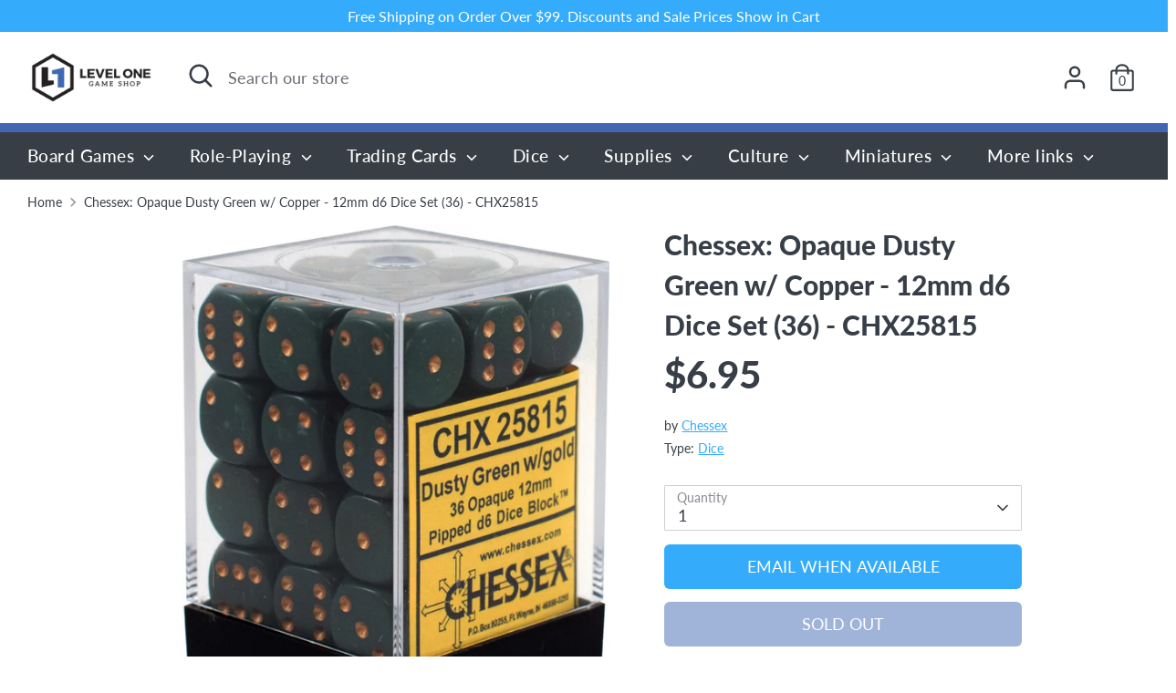

--- FILE ---
content_type: text/html; charset=utf-8
request_url: https://levelonegameshop.com/products/chessex-opaque-dusty-green-w-copper-12mm-d6-dice-set-36-chx25815
body_size: 30206
content:
<!doctype html>
<html class="no-js supports-no-cookies" lang="en">
<head>
  <!-- Boost 2.2.0 -->
  <meta charset="utf-8" />
<meta name="viewport" content="width=device-width,initial-scale=1.0" />
<meta http-equiv="X-UA-Compatible" content="IE=edge">

<link rel="preconnect" href="https://cdn.shopify.com" crossorigin>
<link rel="preconnect" href="https://fonts.shopify.com" crossorigin>
<link rel="preconnect" href="https://monorail-edge.shopifysvc.com"><link rel="preload" as="font" href="//levelonegameshop.com/cdn/fonts/lato/lato_n4.c3b93d431f0091c8be23185e15c9d1fee1e971c5.woff2" type="font/woff2" crossorigin><link rel="preload" as="font" href="//levelonegameshop.com/cdn/fonts/lato/lato_n7.900f219bc7337bc57a7a2151983f0a4a4d9d5dcf.woff2" type="font/woff2" crossorigin><link rel="preload" as="font" href="//levelonegameshop.com/cdn/fonts/lato/lato_i4.09c847adc47c2fefc3368f2e241a3712168bc4b6.woff2" type="font/woff2" crossorigin><link rel="preload" as="font" href="//levelonegameshop.com/cdn/fonts/lato/lato_i7.16ba75868b37083a879b8dd9f2be44e067dfbf92.woff2" type="font/woff2" crossorigin><link rel="preload" as="font" href="//levelonegameshop.com/cdn/fonts/lato/lato_n5.b2fec044fbe05725e71d90882e5f3b21dae2efbd.woff2" type="font/woff2" crossorigin><link rel="preload" as="font" href="//levelonegameshop.com/cdn/fonts/lato/lato_n9.6b37f725167d36932c6742a5a697fd238a2d2552.woff2" type="font/woff2" crossorigin><link rel="preload" as="font" href="//levelonegameshop.com/cdn/fonts/lato/lato_n9.6b37f725167d36932c6742a5a697fd238a2d2552.woff2" type="font/woff2" crossorigin><link rel="preload" href="//levelonegameshop.com/cdn/shop/t/14/assets/vendor.min.js?v=70049190957510784931669314214" as="script">
<link rel="preload" href="//levelonegameshop.com/cdn/shop/t/14/assets/theme.js?v=174556914035107733011669314214" as="script"><link rel="canonical" href="https://levelonegameshop.com/products/chessex-opaque-dusty-green-w-copper-12mm-d6-dice-set-36-chx25815" /><link rel="shortcut icon" href="//levelonegameshop.com/cdn/shop/files/levelOneIcon96x96.png?v=1614317297" type="image/png" /><meta name="description" content="Contents: 36 d6">
  <meta name="theme-color" content="#35abfb">
  <meta name="viewport" content="width=device-width, height=device-height,  initial-scale=1.0, user-scalable=no;user-scalable=0;"/>

  <!-- Google tag (gtag.js) -->
<script async src="https://www.googletagmanager.com/gtag/js?id=Tag_ID"></script>
<script>
 window.dataLayer = window.dataLayer || [];
 function gtag(){dataLayer.push(arguments);}
 gtag('js', new Date());
 gtag('config', 'Tag_ID');
</script>

  
  <title>
    Chessex: Opaque Dusty Green w/ Copper - 12mm d6 Dice Set (36) - CHX258
    
    
    
      &ndash; Level One Game Shop
    
  </title>

  <meta property="og:site_name" content="Level One Game Shop">
<meta property="og:url" content="https://levelonegameshop.com/products/chessex-opaque-dusty-green-w-copper-12mm-d6-dice-set-36-chx25815">
<meta property="og:title" content="Chessex: Opaque Dusty Green w/ Copper - 12mm d6 Dice Set (36) - CHX258">
<meta property="og:type" content="product">
<meta property="og:description" content="Contents: 36 d6"><meta property="og:image" content="http://levelonegameshop.com/cdn/shop/products/7d06d6b56e9c82c154ee711135a94753_1200x1200.jpg?v=1593550636">
  <meta property="og:image:secure_url" content="https://levelonegameshop.com/cdn/shop/products/7d06d6b56e9c82c154ee711135a94753_1200x1200.jpg?v=1593550636">
  <meta property="og:image:width" content="1577">
  <meta property="og:image:height" content="2005"><meta property="og:price:amount" content="6.95">
  <meta property="og:price:currency" content="USD"><meta name="twitter:site" content="@leveloneshop"><meta name="twitter:card" content="summary_large_image">
<meta name="twitter:title" content="Chessex: Opaque Dusty Green w/ Copper - 12mm d6 Dice Set (36) - CHX258">
<meta name="twitter:description" content="Contents: 36 d6">


  <link href="//levelonegameshop.com/cdn/shop/t/14/assets/styles.css?v=89566636511818993621761937247" rel="stylesheet" type="text/css" media="all" />

  <script>
    document.documentElement.className = document.documentElement.className.replace('no-js', 'js');
    window.theme = window.theme || {};
    window.slate = window.slate || {};
    theme.moneyFormatWithCodeForProductsPreference = "${{amount}}";
    theme.moneyFormatWithCodeForCartPreference = "${{amount}}";
    theme.moneyFormat = "${{amount}}";
    theme.strings = {
      addToCart: "Add to Cart",
      unavailable: "Unavailable",
      addressError: "Error looking up that address",
      addressNoResults: "No results for that address",
      addressQueryLimit: "You have exceeded the Google API usage limit. Consider upgrading to a \u003ca href=\"https:\/\/developers.google.com\/maps\/premium\/usage-limits\"\u003ePremium Plan\u003c\/a\u003e.",
      authError: "There was a problem authenticating your Google Maps API Key.",
      addingToCart: "Adding",
      addedToCart: "Added",
      addedToCartPopupTitle: "Added:",
      addedToCartPopupItems: "Items",
      addedToCartPopupSubtotal: "Subtotal",
      addedToCartPopupGoToCart: "Checkout",
      cartTermsNotChecked: "You must agree to the terms and conditions before continuing.",
      searchLoading: "Loading",
      searchMoreResults: "See all results",
      searchNoResults: "No results",
      priceFrom: "From",
      quantityTooHigh: "You can only have [[ quantity ]] in your cart",
      onSale: "On Sale",
      soldOut: "Sold Out",
      in_stock: "In stock",
      low_stock: "Low stock",
      only_x_left: "[[ quantity ]] in stock",
      single_unit_available: "1 available",
      x_units_available: "[[ quantity ]] in stock, ready to ship",
      unitPriceSeparator: " \/ ",
      close: "Close",
      cart_shipping_calculator_hide_calculator: "Hide shipping calculator",
      cart_shipping_calculator_title: "Get shipping estimates",
      cart_general_hide_note: "Hide instructions for seller",
      cart_general_show_note: "Add instructions for seller",
      previous: "Previous",
      next: "Next"
    };
    theme.routes = {
      account_login_url: '/account/login',
      account_register_url: '/account/register',
      account_addresses_url: '/account/addresses',
      search_url: '/search',
      cart_url: '/cart',
      cart_add_url: '/cart/add',
      cart_change_url: '/cart/change',
      product_recommendations_url: '/recommendations/products'
    };
    theme.settings = {
      dynamicQtyOpts: true,
      saleLabelEnabled: true,
      soldLabelEnabled: false,
      uniformProductGridImagesEnabled: false
    };
  </script><script>window.performance && window.performance.mark && window.performance.mark('shopify.content_for_header.start');</script><meta name="google-site-verification" content="YB8rSvVcUe0DMCtOeIgJFar60zq2KxQKdCFxxKv1mhc">
<meta name="facebook-domain-verification" content="p8aekenga7uxzsao76pu3b3xyrt482">
<meta id="shopify-digital-wallet" name="shopify-digital-wallet" content="/39673200807/digital_wallets/dialog">
<meta name="shopify-checkout-api-token" content="88c036ffe831e7a2d4042c705df42a6f">
<meta id="in-context-paypal-metadata" data-shop-id="39673200807" data-venmo-supported="false" data-environment="production" data-locale="en_US" data-paypal-v4="true" data-currency="USD">
<link rel="alternate" type="application/json+oembed" href="https://levelonegameshop.com/products/chessex-opaque-dusty-green-w-copper-12mm-d6-dice-set-36-chx25815.oembed">
<script async="async" src="/checkouts/internal/preloads.js?locale=en-US"></script>
<link rel="preconnect" href="https://shop.app" crossorigin="anonymous">
<script async="async" src="https://shop.app/checkouts/internal/preloads.js?locale=en-US&shop_id=39673200807" crossorigin="anonymous"></script>
<script id="apple-pay-shop-capabilities" type="application/json">{"shopId":39673200807,"countryCode":"US","currencyCode":"USD","merchantCapabilities":["supports3DS"],"merchantId":"gid:\/\/shopify\/Shop\/39673200807","merchantName":"Level One Game Shop","requiredBillingContactFields":["postalAddress","email"],"requiredShippingContactFields":["postalAddress","email"],"shippingType":"shipping","supportedNetworks":["visa","masterCard","amex","discover","elo","jcb"],"total":{"type":"pending","label":"Level One Game Shop","amount":"1.00"},"shopifyPaymentsEnabled":true,"supportsSubscriptions":true}</script>
<script id="shopify-features" type="application/json">{"accessToken":"88c036ffe831e7a2d4042c705df42a6f","betas":["rich-media-storefront-analytics"],"domain":"levelonegameshop.com","predictiveSearch":true,"shopId":39673200807,"locale":"en"}</script>
<script>var Shopify = Shopify || {};
Shopify.shop = "levelonegameshop.myshopify.com";
Shopify.locale = "en";
Shopify.currency = {"active":"USD","rate":"1.0"};
Shopify.country = "US";
Shopify.theme = {"name":"Copy of Updated copy of Boost","id":136126529768,"schema_name":"Boost","schema_version":"2.2.0","theme_store_id":863,"role":"main"};
Shopify.theme.handle = "null";
Shopify.theme.style = {"id":null,"handle":null};
Shopify.cdnHost = "levelonegameshop.com/cdn";
Shopify.routes = Shopify.routes || {};
Shopify.routes.root = "/";</script>
<script type="module">!function(o){(o.Shopify=o.Shopify||{}).modules=!0}(window);</script>
<script>!function(o){function n(){var o=[];function n(){o.push(Array.prototype.slice.apply(arguments))}return n.q=o,n}var t=o.Shopify=o.Shopify||{};t.loadFeatures=n(),t.autoloadFeatures=n()}(window);</script>
<script>
  window.ShopifyPay = window.ShopifyPay || {};
  window.ShopifyPay.apiHost = "shop.app\/pay";
  window.ShopifyPay.redirectState = null;
</script>
<script id="shop-js-analytics" type="application/json">{"pageType":"product"}</script>
<script defer="defer" async type="module" src="//levelonegameshop.com/cdn/shopifycloud/shop-js/modules/v2/client.init-shop-cart-sync_COMZFrEa.en.esm.js"></script>
<script defer="defer" async type="module" src="//levelonegameshop.com/cdn/shopifycloud/shop-js/modules/v2/chunk.common_CdXrxk3f.esm.js"></script>
<script type="module">
  await import("//levelonegameshop.com/cdn/shopifycloud/shop-js/modules/v2/client.init-shop-cart-sync_COMZFrEa.en.esm.js");
await import("//levelonegameshop.com/cdn/shopifycloud/shop-js/modules/v2/chunk.common_CdXrxk3f.esm.js");

  window.Shopify.SignInWithShop?.initShopCartSync?.({"fedCMEnabled":true,"windoidEnabled":true});

</script>
<script defer="defer" async type="module" src="//levelonegameshop.com/cdn/shopifycloud/shop-js/modules/v2/client.payment-terms_D7XnU2ez.en.esm.js"></script>
<script defer="defer" async type="module" src="//levelonegameshop.com/cdn/shopifycloud/shop-js/modules/v2/chunk.common_CdXrxk3f.esm.js"></script>
<script defer="defer" async type="module" src="//levelonegameshop.com/cdn/shopifycloud/shop-js/modules/v2/chunk.modal_C89cmTvN.esm.js"></script>
<script type="module">
  await import("//levelonegameshop.com/cdn/shopifycloud/shop-js/modules/v2/client.payment-terms_D7XnU2ez.en.esm.js");
await import("//levelonegameshop.com/cdn/shopifycloud/shop-js/modules/v2/chunk.common_CdXrxk3f.esm.js");
await import("//levelonegameshop.com/cdn/shopifycloud/shop-js/modules/v2/chunk.modal_C89cmTvN.esm.js");

  
</script>
<script>
  window.Shopify = window.Shopify || {};
  if (!window.Shopify.featureAssets) window.Shopify.featureAssets = {};
  window.Shopify.featureAssets['shop-js'] = {"shop-cart-sync":["modules/v2/client.shop-cart-sync_CRSPkpKa.en.esm.js","modules/v2/chunk.common_CdXrxk3f.esm.js"],"init-fed-cm":["modules/v2/client.init-fed-cm_DO1JVZ96.en.esm.js","modules/v2/chunk.common_CdXrxk3f.esm.js"],"init-windoid":["modules/v2/client.init-windoid_hXardXh0.en.esm.js","modules/v2/chunk.common_CdXrxk3f.esm.js"],"init-shop-email-lookup-coordinator":["modules/v2/client.init-shop-email-lookup-coordinator_jpxQlUsx.en.esm.js","modules/v2/chunk.common_CdXrxk3f.esm.js"],"shop-toast-manager":["modules/v2/client.shop-toast-manager_C-K0q6-t.en.esm.js","modules/v2/chunk.common_CdXrxk3f.esm.js"],"shop-button":["modules/v2/client.shop-button_B6dBoDg5.en.esm.js","modules/v2/chunk.common_CdXrxk3f.esm.js"],"shop-login-button":["modules/v2/client.shop-login-button_BHRMsoBb.en.esm.js","modules/v2/chunk.common_CdXrxk3f.esm.js","modules/v2/chunk.modal_C89cmTvN.esm.js"],"shop-cash-offers":["modules/v2/client.shop-cash-offers_p6Pw3nax.en.esm.js","modules/v2/chunk.common_CdXrxk3f.esm.js","modules/v2/chunk.modal_C89cmTvN.esm.js"],"avatar":["modules/v2/client.avatar_BTnouDA3.en.esm.js"],"init-shop-cart-sync":["modules/v2/client.init-shop-cart-sync_COMZFrEa.en.esm.js","modules/v2/chunk.common_CdXrxk3f.esm.js"],"init-shop-for-new-customer-accounts":["modules/v2/client.init-shop-for-new-customer-accounts_BNQiNx4m.en.esm.js","modules/v2/client.shop-login-button_BHRMsoBb.en.esm.js","modules/v2/chunk.common_CdXrxk3f.esm.js","modules/v2/chunk.modal_C89cmTvN.esm.js"],"pay-button":["modules/v2/client.pay-button_CRuQ9trT.en.esm.js","modules/v2/chunk.common_CdXrxk3f.esm.js"],"init-customer-accounts-sign-up":["modules/v2/client.init-customer-accounts-sign-up_Q1yheB3t.en.esm.js","modules/v2/client.shop-login-button_BHRMsoBb.en.esm.js","modules/v2/chunk.common_CdXrxk3f.esm.js","modules/v2/chunk.modal_C89cmTvN.esm.js"],"checkout-modal":["modules/v2/client.checkout-modal_DtXVhFgQ.en.esm.js","modules/v2/chunk.common_CdXrxk3f.esm.js","modules/v2/chunk.modal_C89cmTvN.esm.js"],"init-customer-accounts":["modules/v2/client.init-customer-accounts_B5rMd0lj.en.esm.js","modules/v2/client.shop-login-button_BHRMsoBb.en.esm.js","modules/v2/chunk.common_CdXrxk3f.esm.js","modules/v2/chunk.modal_C89cmTvN.esm.js"],"lead-capture":["modules/v2/client.lead-capture_CmGCXBh3.en.esm.js","modules/v2/chunk.common_CdXrxk3f.esm.js","modules/v2/chunk.modal_C89cmTvN.esm.js"],"shop-follow-button":["modules/v2/client.shop-follow-button_CV5C02lv.en.esm.js","modules/v2/chunk.common_CdXrxk3f.esm.js","modules/v2/chunk.modal_C89cmTvN.esm.js"],"shop-login":["modules/v2/client.shop-login_Bz_Zm_XZ.en.esm.js","modules/v2/chunk.common_CdXrxk3f.esm.js","modules/v2/chunk.modal_C89cmTvN.esm.js"],"payment-terms":["modules/v2/client.payment-terms_D7XnU2ez.en.esm.js","modules/v2/chunk.common_CdXrxk3f.esm.js","modules/v2/chunk.modal_C89cmTvN.esm.js"]};
</script>
<script>(function() {
  var isLoaded = false;
  function asyncLoad() {
    if (isLoaded) return;
    isLoaded = true;
    var urls = ["https:\/\/dvbv96fvxd6o6.cloudfront.net\/assets\/js\/shopify.min.js?shop=levelonegameshop.myshopify.com","\/\/app.backinstock.org\/widget\/37006_1746005974.js?category=bis\u0026v=6\u0026shop=levelonegameshop.myshopify.com"];
    for (var i = 0; i < urls.length; i++) {
      var s = document.createElement('script');
      s.type = 'text/javascript';
      s.async = true;
      s.src = urls[i];
      var x = document.getElementsByTagName('script')[0];
      x.parentNode.insertBefore(s, x);
    }
  };
  if(window.attachEvent) {
    window.attachEvent('onload', asyncLoad);
  } else {
    window.addEventListener('load', asyncLoad, false);
  }
})();</script>
<script id="__st">var __st={"a":39673200807,"offset":-21600,"reqid":"46d7b153-52f4-4bf0-9175-c4890643f39a-1763484426","pageurl":"levelonegameshop.com\/products\/chessex-opaque-dusty-green-w-copper-12mm-d6-dice-set-36-chx25815","u":"1fee23267da3","p":"product","rtyp":"product","rid":5403879342247};</script>
<script>window.ShopifyPaypalV4VisibilityTracking = true;</script>
<script id="captcha-bootstrap">!function(){'use strict';const t='contact',e='account',n='new_comment',o=[[t,t],['blogs',n],['comments',n],[t,'customer']],c=[[e,'customer_login'],[e,'guest_login'],[e,'recover_customer_password'],[e,'create_customer']],r=t=>t.map((([t,e])=>`form[action*='/${t}']:not([data-nocaptcha='true']) input[name='form_type'][value='${e}']`)).join(','),a=t=>()=>t?[...document.querySelectorAll(t)].map((t=>t.form)):[];function s(){const t=[...o],e=r(t);return a(e)}const i='password',u='form_key',d=['recaptcha-v3-token','g-recaptcha-response','h-captcha-response',i],f=()=>{try{return window.sessionStorage}catch{return}},m='__shopify_v',_=t=>t.elements[u];function p(t,e,n=!1){try{const o=window.sessionStorage,c=JSON.parse(o.getItem(e)),{data:r}=function(t){const{data:e,action:n}=t;return t[m]||n?{data:e,action:n}:{data:t,action:n}}(c);for(const[e,n]of Object.entries(r))t.elements[e]&&(t.elements[e].value=n);n&&o.removeItem(e)}catch(o){console.error('form repopulation failed',{error:o})}}const l='form_type',E='cptcha';function T(t){t.dataset[E]=!0}const w=window,h=w.document,L='Shopify',v='ce_forms',y='captcha';let A=!1;((t,e)=>{const n=(g='f06e6c50-85a8-45c8-87d0-21a2b65856fe',I='https://cdn.shopify.com/shopifycloud/storefront-forms-hcaptcha/ce_storefront_forms_captcha_hcaptcha.v1.5.2.iife.js',D={infoText:'Protected by hCaptcha',privacyText:'Privacy',termsText:'Terms'},(t,e,n)=>{const o=w[L][v],c=o.bindForm;if(c)return c(t,g,e,D).then(n);var r;o.q.push([[t,g,e,D],n]),r=I,A||(h.body.append(Object.assign(h.createElement('script'),{id:'captcha-provider',async:!0,src:r})),A=!0)});var g,I,D;w[L]=w[L]||{},w[L][v]=w[L][v]||{},w[L][v].q=[],w[L][y]=w[L][y]||{},w[L][y].protect=function(t,e){n(t,void 0,e),T(t)},Object.freeze(w[L][y]),function(t,e,n,w,h,L){const[v,y,A,g]=function(t,e,n){const i=e?o:[],u=t?c:[],d=[...i,...u],f=r(d),m=r(i),_=r(d.filter((([t,e])=>n.includes(e))));return[a(f),a(m),a(_),s()]}(w,h,L),I=t=>{const e=t.target;return e instanceof HTMLFormElement?e:e&&e.form},D=t=>v().includes(t);t.addEventListener('submit',(t=>{const e=I(t);if(!e)return;const n=D(e)&&!e.dataset.hcaptchaBound&&!e.dataset.recaptchaBound,o=_(e),c=g().includes(e)&&(!o||!o.value);(n||c)&&t.preventDefault(),c&&!n&&(function(t){try{if(!f())return;!function(t){const e=f();if(!e)return;const n=_(t);if(!n)return;const o=n.value;o&&e.removeItem(o)}(t);const e=Array.from(Array(32),(()=>Math.random().toString(36)[2])).join('');!function(t,e){_(t)||t.append(Object.assign(document.createElement('input'),{type:'hidden',name:u})),t.elements[u].value=e}(t,e),function(t,e){const n=f();if(!n)return;const o=[...t.querySelectorAll(`input[type='${i}']`)].map((({name:t})=>t)),c=[...d,...o],r={};for(const[a,s]of new FormData(t).entries())c.includes(a)||(r[a]=s);n.setItem(e,JSON.stringify({[m]:1,action:t.action,data:r}))}(t,e)}catch(e){console.error('failed to persist form',e)}}(e),e.submit())}));const S=(t,e)=>{t&&!t.dataset[E]&&(n(t,e.some((e=>e===t))),T(t))};for(const o of['focusin','change'])t.addEventListener(o,(t=>{const e=I(t);D(e)&&S(e,y())}));const B=e.get('form_key'),M=e.get(l),P=B&&M;t.addEventListener('DOMContentLoaded',(()=>{const t=y();if(P)for(const e of t)e.elements[l].value===M&&p(e,B);[...new Set([...A(),...v().filter((t=>'true'===t.dataset.shopifyCaptcha))])].forEach((e=>S(e,t)))}))}(h,new URLSearchParams(w.location.search),n,t,e,['guest_login'])})(!0,!0)}();</script>
<script integrity="sha256-52AcMU7V7pcBOXWImdc/TAGTFKeNjmkeM1Pvks/DTgc=" data-source-attribution="shopify.loadfeatures" defer="defer" src="//levelonegameshop.com/cdn/shopifycloud/storefront/assets/storefront/load_feature-81c60534.js" crossorigin="anonymous"></script>
<script crossorigin="anonymous" defer="defer" src="//levelonegameshop.com/cdn/shopifycloud/storefront/assets/shopify_pay/storefront-65b4c6d7.js?v=20250812"></script>
<script data-source-attribution="shopify.dynamic_checkout.dynamic.init">var Shopify=Shopify||{};Shopify.PaymentButton=Shopify.PaymentButton||{isStorefrontPortableWallets:!0,init:function(){window.Shopify.PaymentButton.init=function(){};var t=document.createElement("script");t.src="https://levelonegameshop.com/cdn/shopifycloud/portable-wallets/latest/portable-wallets.en.js",t.type="module",document.head.appendChild(t)}};
</script>
<script data-source-attribution="shopify.dynamic_checkout.buyer_consent">
  function portableWalletsHideBuyerConsent(e){var t=document.getElementById("shopify-buyer-consent"),n=document.getElementById("shopify-subscription-policy-button");t&&n&&(t.classList.add("hidden"),t.setAttribute("aria-hidden","true"),n.removeEventListener("click",e))}function portableWalletsShowBuyerConsent(e){var t=document.getElementById("shopify-buyer-consent"),n=document.getElementById("shopify-subscription-policy-button");t&&n&&(t.classList.remove("hidden"),t.removeAttribute("aria-hidden"),n.addEventListener("click",e))}window.Shopify?.PaymentButton&&(window.Shopify.PaymentButton.hideBuyerConsent=portableWalletsHideBuyerConsent,window.Shopify.PaymentButton.showBuyerConsent=portableWalletsShowBuyerConsent);
</script>
<script>
  function portableWalletsCleanup(e){e&&e.src&&console.error("Failed to load portable wallets script "+e.src);var t=document.querySelectorAll("shopify-accelerated-checkout .shopify-payment-button__skeleton, shopify-accelerated-checkout-cart .wallet-cart-button__skeleton"),e=document.getElementById("shopify-buyer-consent");for(let e=0;e<t.length;e++)t[e].remove();e&&e.remove()}function portableWalletsNotLoadedAsModule(e){e instanceof ErrorEvent&&"string"==typeof e.message&&e.message.includes("import.meta")&&"string"==typeof e.filename&&e.filename.includes("portable-wallets")&&(window.removeEventListener("error",portableWalletsNotLoadedAsModule),window.Shopify.PaymentButton.failedToLoad=e,"loading"===document.readyState?document.addEventListener("DOMContentLoaded",window.Shopify.PaymentButton.init):window.Shopify.PaymentButton.init())}window.addEventListener("error",portableWalletsNotLoadedAsModule);
</script>

<script type="module" src="https://levelonegameshop.com/cdn/shopifycloud/portable-wallets/latest/portable-wallets.en.js" onError="portableWalletsCleanup(this)" crossorigin="anonymous"></script>
<script nomodule>
  document.addEventListener("DOMContentLoaded", portableWalletsCleanup);
</script>

<link id="shopify-accelerated-checkout-styles" rel="stylesheet" media="screen" href="https://levelonegameshop.com/cdn/shopifycloud/portable-wallets/latest/accelerated-checkout-backwards-compat.css" crossorigin="anonymous">
<style id="shopify-accelerated-checkout-cart">
        #shopify-buyer-consent {
  margin-top: 1em;
  display: inline-block;
  width: 100%;
}

#shopify-buyer-consent.hidden {
  display: none;
}

#shopify-subscription-policy-button {
  background: none;
  border: none;
  padding: 0;
  text-decoration: underline;
  font-size: inherit;
  cursor: pointer;
}

#shopify-subscription-policy-button::before {
  box-shadow: none;
}

      </style>
<script id="sections-script" data-sections="product-recommendations" defer="defer" src="//levelonegameshop.com/cdn/shop/t/14/compiled_assets/scripts.js?10594"></script>
<script>window.performance && window.performance.mark && window.performance.mark('shopify.content_for_header.end');</script>





<!-- BEGIN app block: shopify://apps/klaviyo-email-marketing-sms/blocks/klaviyo-onsite-embed/2632fe16-c075-4321-a88b-50b567f42507 -->












  <script async src="https://static.klaviyo.com/onsite/js/Reicyt/klaviyo.js?company_id=Reicyt"></script>
  <script>!function(){if(!window.klaviyo){window._klOnsite=window._klOnsite||[];try{window.klaviyo=new Proxy({},{get:function(n,i){return"push"===i?function(){var n;(n=window._klOnsite).push.apply(n,arguments)}:function(){for(var n=arguments.length,o=new Array(n),w=0;w<n;w++)o[w]=arguments[w];var t="function"==typeof o[o.length-1]?o.pop():void 0,e=new Promise((function(n){window._klOnsite.push([i].concat(o,[function(i){t&&t(i),n(i)}]))}));return e}}})}catch(n){window.klaviyo=window.klaviyo||[],window.klaviyo.push=function(){var n;(n=window._klOnsite).push.apply(n,arguments)}}}}();</script>

  
    <script id="viewed_product">
      if (item == null) {
        var _learnq = _learnq || [];

        var MetafieldReviews = null
        var MetafieldYotpoRating = null
        var MetafieldYotpoCount = null
        var MetafieldLooxRating = null
        var MetafieldLooxCount = null
        var okendoProduct = null
        var okendoProductReviewCount = null
        var okendoProductReviewAverageValue = null
        try {
          // The following fields are used for Customer Hub recently viewed in order to add reviews.
          // This information is not part of __kla_viewed. Instead, it is part of __kla_viewed_reviewed_items
          MetafieldReviews = {};
          MetafieldYotpoRating = null
          MetafieldYotpoCount = null
          MetafieldLooxRating = null
          MetafieldLooxCount = null

          okendoProduct = null
          // If the okendo metafield is not legacy, it will error, which then requires the new json formatted data
          if (okendoProduct && 'error' in okendoProduct) {
            okendoProduct = null
          }
          okendoProductReviewCount = okendoProduct ? okendoProduct.reviewCount : null
          okendoProductReviewAverageValue = okendoProduct ? okendoProduct.reviewAverageValue : null
        } catch (error) {
          console.error('Error in Klaviyo onsite reviews tracking:', error);
        }

        var item = {
          Name: "Chessex: Opaque Dusty Green w\/ Copper - 12mm d6 Dice Set (36) - CHX25815",
          ProductID: 5403879342247,
          Categories: ["All items"],
          ImageURL: "https://levelonegameshop.com/cdn/shop/products/7d06d6b56e9c82c154ee711135a94753_grande.jpg?v=1593550636",
          URL: "https://levelonegameshop.com/products/chessex-opaque-dusty-green-w-copper-12mm-d6-dice-set-36-chx25815",
          Brand: "Chessex",
          Price: "$6.95",
          Value: "6.95",
          CompareAtPrice: "$0.00"
        };
        _learnq.push(['track', 'Viewed Product', item]);
        _learnq.push(['trackViewedItem', {
          Title: item.Name,
          ItemId: item.ProductID,
          Categories: item.Categories,
          ImageUrl: item.ImageURL,
          Url: item.URL,
          Metadata: {
            Brand: item.Brand,
            Price: item.Price,
            Value: item.Value,
            CompareAtPrice: item.CompareAtPrice
          },
          metafields:{
            reviews: MetafieldReviews,
            yotpo:{
              rating: MetafieldYotpoRating,
              count: MetafieldYotpoCount,
            },
            loox:{
              rating: MetafieldLooxRating,
              count: MetafieldLooxCount,
            },
            okendo: {
              rating: okendoProductReviewAverageValue,
              count: okendoProductReviewCount,
            }
          }
        }]);
      }
    </script>
  




  <script>
    window.klaviyoReviewsProductDesignMode = false
  </script>







<!-- END app block --><!-- BEGIN app block: shopify://apps/vitals/blocks/app-embed/aeb48102-2a5a-4f39-bdbd-d8d49f4e20b8 --><link rel="preconnect" href="https://appsolve.io/" /><link rel="preconnect" href="https://cdn-sf.vitals.app/" /><script data-ver="58" id="vtlsAebData" class="notranslate">window.vtlsLiquidData = window.vtlsLiquidData || {};window.vtlsLiquidData.buildId = 54099;

window.vtlsLiquidData.apiHosts = {
	...window.vtlsLiquidData.apiHosts,
	"1": "https://appsolve.io"
};
	window.vtlsLiquidData.moduleSettings = {"16":{"232":true,"245":"bottom","246":"bottom","247":"Add to Cart","411":true,"417":false,"418":false,"477":"custom","478":"222222","479":"ffffff","489":true,"843":"ffffff","844":"2e2e2e","921":false,"922":true,"923":true,"924":"1","925":"1","952":"{}","1021":true,"1110":false,"1154":0,"1155":true,"1156":true,"1157":false,"1158":0,"1159":false,"1160":false,"1161":false,"1162":false,"1163":false,"1182":false,"1183":true,"1184":"","1185":false},"17":{"41":"bounce","42":"interval","43":10},"22":{"165":false,"193":"f31212","234":"Customers who bought this also bought","238":"left","323":"From","325":"Add to Cart","342":false,"406":true,"445":"Out of stock","486":"","856":"ffffff","857":"f6f6f6","858":"4f4f4f","960":"{}","1015":1,"1017":1,"1019":false,"1022":true},"34":{"184":false,"192":true,"233":"Recently Viewed","237":"left","254":"f31212","324":"Add to Cart","343":false,"405":true,"439":"From","444":"Out of stock","853":"ffffff","854":"f6f6f6","855":"4f4f4f","957":"{}","1016":1,"1018":1,"1020":false,"1027":true},"46":{"368":"Hurry! Only {{ stock }} units left in stock!","369":50,"370":false,"371":"Hurry! Inventory is running low.","372":"333333","373":"e1e1e1","374":"ff3d12","375":"edd728","909":"{}","1087":1},"48":{"469":true,"491":true,"588":true,"595":false,"603":"","605":"","606":"","781":true,"783":1,"876":0,"1076":true,"1105":0,"1198":false},"57":{"710":"Wishlist","711":"Save your favorite products for later","712":"Add to Wishlist","713":"Added to Wishlist","714":true,"716":true,"717":"f31212","718":"From","719":"Add to cart","720":true,"721":"Out of stock","722":16,"766":"Share","767":"Share Wishlist","768":"Copy link","769":"Link copied","770":"Your Wishlist is empty. ","771":true,"772":"View Wishlist","778":"ffffff","779":"000000","780":"ffffff","791":"","792":"","801":true,"804":"000000","805":"FFFFFF","874":"product_page","889":"Added to cart","896":"light","897":"2A2A2A","898":20,"899":"121212","900":"FFFFFF","901":16,"990":0,"992":"{}","1189":true,"1195":"\/apps\/page","1196":"\/a\/page"}};

window.vtlsLiquidData.shopThemeName = "Boost";window.vtlsLiquidData.settingTranslation = {"34":{"233":{"en":"Recently Viewed"},"324":{"en":"Add to Cart"},"439":{"en":"From"},"444":{"en":"Out of stock"}},"22":{"234":{"en":"Customers who bought this also bought"},"323":{"en":"From"},"325":{"en":"Add to Cart"},"445":{"en":"Out of stock"}},"46":{"368":{"en":"Hurry! Only {{ stock }} units left in stock!"},"371":{"en":"Hurry! Inventory is running low."}},"57":{"710":{"en":"Wishlist"},"711":{"en":"Save your favorite products for later"},"712":{"en":"Add to Wishlist"},"713":{"en":"Added to Wishlist"},"718":{"en":"From"},"719":{"en":"Add to cart"},"721":{"en":"Out of stock"},"766":{"en":"Share"},"767":{"en":"Share Wishlist"},"768":{"en":"Copy link"},"769":{"en":"Link copied"},"770":{"en":"Your Wishlist is empty. "},"772":{"en":"View Wishlist"},"889":{"en":"Added to cart"}},"16":{"1184":{"en":""}}};window.vtlsLiquidData.shopSettings={};window.vtlsLiquidData.shopSettings.cartType="";window.vtlsLiquidData.spat="c6d955104546e0b1675ce5ebd4423fc6";window.vtlsLiquidData.shopInfo={id:39673200807,domain:"levelonegameshop.com",shopifyDomain:"levelonegameshop.myshopify.com",primaryLocaleIsoCode: "en",defaultCurrency:"USD",enabledCurrencies:["USD"],moneyFormat:"${{amount}}",moneyWithCurrencyFormat:"${{amount}} USD",appId:"1",appName:"Vitals",};window.vtlsLiquidData.acceptedScopes = {};window.vtlsLiquidData.product = {"id": 5403879342247,"available": false,"title": "Chessex: Opaque Dusty Green w\/ Copper - 12mm d6 Dice Set (36) - CHX25815","handle": "chessex-opaque-dusty-green-w-copper-12mm-d6-dice-set-36-chx25815","vendor": "Chessex","type": "Dice","tags": ["Dice","Supplies"],"description": "1","featured_image":{"src": "//levelonegameshop.com/cdn/shop/products/7d06d6b56e9c82c154ee711135a94753.jpg?v=1593550636","aspect_ratio": "0.7865336658354115"},"collectionIds": [272680353959],"variants": [{"id": 34997527412903,"title": "Default Title","option1": "Default Title","option2": null,"option3": null,"price": 695,"compare_at_price": null,"available": false,"image":null,"featured_media_id":null,"is_preorderable":0,"inventory_quantity": 0}],"options": [{"name": "Title"}],"metafields": {"reviews": {}}};window.vtlsLiquidData.cacheKeys = [1762474223,1762629945,1761917149,1761937978,1762474225,1761917149,1761917149,1762474225 ];</script><script id="vtlsAebDynamicFunctions" class="notranslate">window.vtlsLiquidData = window.vtlsLiquidData || {};window.vtlsLiquidData.dynamicFunctions = ({$,vitalsGet,vitalsSet,VITALS_GET_$_DESCRIPTION,VITALS_GET_$_END_SECTION,VITALS_GET_$_ATC_FORM,VITALS_GET_$_ATC_BUTTON,submit_button,form_add_to_cart,cartItemVariantId,VITALS_EVENT_CART_UPDATED,VITALS_EVENT_DISCOUNTS_LOADED,VITALS_EVENT_PRICES_UPDATED,VITALS_EVENT_RENDER_CAROUSEL_STARS,VITALS_EVENT_RENDER_COLLECTION_STARS,VITALS_EVENT_SMART_BAR_RENDERED,VITALS_EVENT_SMART_BAR_CLOSED,VITALS_EVENT_TABS_RENDERED,VITALS_EVENT_VARIANT_CHANGED,VITALS_EVENT_ATC_BUTTON_FOUND,VITALS_IS_MOBILE,VITALS_PAGE_TYPE,VITALS_APPEND_CSS,VITALS_HOOK__CAN_EXECUTE_CHECKOUT,VITALS_HOOK__GET_CUSTOM_CHECKOUT_URL_PARAMETERS,VITALS_HOOK__GET_CUSTOM_VARIANT_SELECTOR,VITALS_HOOK__GET_IMAGES_DEFAULT_SIZE,VITALS_HOOK__ON_CLICK_CHECKOUT_BUTTON,VITALS_HOOK__DONT_ACCELERATE_CHECKOUT,VITALS_HOOK__ON_ATC_STAY_ON_THE_SAME_PAGE,VITALS_HOOK__CAN_EXECUTE_ATC,VITALS_FLAG__IGNORE_VARIANT_ID_FROM_URL,VITALS_FLAG__UPDATE_ATC_BUTTON_REFERENCE,VITALS_FLAG__UPDATE_CART_ON_CHECKOUT,VITALS_FLAG__USE_CAPTURE_FOR_ATC_BUTTON,VITALS_FLAG__USE_FIRST_ATC_SPAN_FOR_PRE_ORDER,VITALS_FLAG__USE_HTML_FOR_STICKY_ATC_BUTTON,VITALS_FLAG__STOP_EXECUTION,VITALS_FLAG__USE_CUSTOM_COLLECTION_FILTER_DROPDOWN,VITALS_FLAG__PRE_ORDER_START_WITH_OBSERVER,VITALS_FLAG__PRE_ORDER_OBSERVER_DELAY,VITALS_FLAG__ON_CHECKOUT_CLICK_USE_CAPTURE_EVENT,handle,}) => {return {"147": {"location":"form","locator":"after"},};};</script><script id="vtlsAebDocumentInjectors" class="notranslate">window.vtlsLiquidData = window.vtlsLiquidData || {};window.vtlsLiquidData.documentInjectors = ({$,vitalsGet,vitalsSet,VITALS_IS_MOBILE,VITALS_APPEND_CSS}) => {const documentInjectors = {};documentInjectors["12"]={};documentInjectors["12"]["d"]=[];documentInjectors["12"]["d"]["0"]={};documentInjectors["12"]["d"]["0"]["a"]=[];documentInjectors["12"]["d"]["0"]["s"]="form[action*=\"\/cart\/add\"]:visible:not([id*=\"product-form-installment\"]):not([id*=\"product-installment-form\"]):not(.vtls-exclude-atc-injector *)";documentInjectors["7"]={};documentInjectors["7"]["d"]=[];documentInjectors["7"]["d"]["0"]={};documentInjectors["7"]["d"]["0"]["a"]=null;documentInjectors["7"]["d"]["0"]["s"]="#shopify-section-footer";documentInjectors["4"]={};documentInjectors["4"]["d"]=[];documentInjectors["4"]["d"]["0"]={};documentInjectors["4"]["d"]["0"]["a"]=null;documentInjectors["4"]["d"]["0"]["s"]="h2[class*=\"title\"]";documentInjectors["5"]={};documentInjectors["5"]["d"]=[];documentInjectors["5"]["d"]["0"]={};documentInjectors["5"]["d"]["0"]["a"]={"l":"prepend","css":"display: inline-flex; position: relative; top: 4px; margin-right: 10px;"};documentInjectors["5"]["d"]["0"]["s"]=".site-nav";documentInjectors["5"]["m"]=[];documentInjectors["5"]["m"]["0"]={};documentInjectors["5"]["m"]["0"]["a"]={"l":"prepend"};documentInjectors["5"]["m"]["0"]["s"]=".utils__right";documentInjectors["10"]={};documentInjectors["10"]["d"]=[];documentInjectors["10"]["d"]["0"]={};documentInjectors["10"]["d"]["0"]["a"]=[];documentInjectors["10"]["d"]["0"]["s"]="input[name='quantity']";documentInjectors["1"]={};documentInjectors["1"]["d"]=[];documentInjectors["1"]["d"]["0"]={};documentInjectors["1"]["d"]["0"]["a"]=null;documentInjectors["1"]["d"]["0"]["s"]="div#tab1";documentInjectors["2"]={};documentInjectors["2"]["d"]=[];documentInjectors["2"]["d"]["0"]={};documentInjectors["2"]["d"]["0"]["a"]={"l":"before"};documentInjectors["2"]["d"]["0"]["s"]="div#shopify-section-footer";documentInjectors["11"]={};documentInjectors["11"]["d"]=[];documentInjectors["11"]["d"]["0"]={};documentInjectors["11"]["d"]["0"]["a"]={"ctx":"inside","last":false};documentInjectors["11"]["d"]["0"]["s"]="[type=\"submit\"]:not(.swym-button)";documentInjectors["6"]={};documentInjectors["6"]["d"]=[];documentInjectors["6"]["d"]["0"]={};documentInjectors["6"]["d"]["0"]["a"]=[];documentInjectors["6"]["d"]["0"]["s"]=".cc-filters-results\u003e.grid-flex";return documentInjectors;};</script><script id="vtlsAebBundle" src="https://cdn-sf.vitals.app/assets/js/bundle-e81dc61b235b4e558cfbfda29f0c3e87.js" async></script>

<!-- END app block --><!-- BEGIN app block: shopify://apps/minmaxify-order-limits/blocks/app-embed-block/3acfba32-89f3-4377-ae20-cbb9abc48475 --><script type="text/javascript" src="https://limits.minmaxify.com/levelonegameshop.myshopify.com?v=139a&r=20251111221548"></script>

<!-- END app block --><link href="https://monorail-edge.shopifysvc.com" rel="dns-prefetch">
<script>(function(){if ("sendBeacon" in navigator && "performance" in window) {try {var session_token_from_headers = performance.getEntriesByType('navigation')[0].serverTiming.find(x => x.name == '_s').description;} catch {var session_token_from_headers = undefined;}var session_cookie_matches = document.cookie.match(/_shopify_s=([^;]*)/);var session_token_from_cookie = session_cookie_matches && session_cookie_matches.length === 2 ? session_cookie_matches[1] : "";var session_token = session_token_from_headers || session_token_from_cookie || "";function handle_abandonment_event(e) {var entries = performance.getEntries().filter(function(entry) {return /monorail-edge.shopifysvc.com/.test(entry.name);});if (!window.abandonment_tracked && entries.length === 0) {window.abandonment_tracked = true;var currentMs = Date.now();var navigation_start = performance.timing.navigationStart;var payload = {shop_id: 39673200807,url: window.location.href,navigation_start,duration: currentMs - navigation_start,session_token,page_type: "product"};window.navigator.sendBeacon("https://monorail-edge.shopifysvc.com/v1/produce", JSON.stringify({schema_id: "online_store_buyer_site_abandonment/1.1",payload: payload,metadata: {event_created_at_ms: currentMs,event_sent_at_ms: currentMs}}));}}window.addEventListener('pagehide', handle_abandonment_event);}}());</script>
<script id="web-pixels-manager-setup">(function e(e,d,r,n,o){if(void 0===o&&(o={}),!Boolean(null===(a=null===(i=window.Shopify)||void 0===i?void 0:i.analytics)||void 0===a?void 0:a.replayQueue)){var i,a;window.Shopify=window.Shopify||{};var t=window.Shopify;t.analytics=t.analytics||{};var s=t.analytics;s.replayQueue=[],s.publish=function(e,d,r){return s.replayQueue.push([e,d,r]),!0};try{self.performance.mark("wpm:start")}catch(e){}var l=function(){var e={modern:/Edge?\/(1{2}[4-9]|1[2-9]\d|[2-9]\d{2}|\d{4,})\.\d+(\.\d+|)|Firefox\/(1{2}[4-9]|1[2-9]\d|[2-9]\d{2}|\d{4,})\.\d+(\.\d+|)|Chrom(ium|e)\/(9{2}|\d{3,})\.\d+(\.\d+|)|(Maci|X1{2}).+ Version\/(15\.\d+|(1[6-9]|[2-9]\d|\d{3,})\.\d+)([,.]\d+|)( \(\w+\)|)( Mobile\/\w+|) Safari\/|Chrome.+OPR\/(9{2}|\d{3,})\.\d+\.\d+|(CPU[ +]OS|iPhone[ +]OS|CPU[ +]iPhone|CPU IPhone OS|CPU iPad OS)[ +]+(15[._]\d+|(1[6-9]|[2-9]\d|\d{3,})[._]\d+)([._]\d+|)|Android:?[ /-](13[3-9]|1[4-9]\d|[2-9]\d{2}|\d{4,})(\.\d+|)(\.\d+|)|Android.+Firefox\/(13[5-9]|1[4-9]\d|[2-9]\d{2}|\d{4,})\.\d+(\.\d+|)|Android.+Chrom(ium|e)\/(13[3-9]|1[4-9]\d|[2-9]\d{2}|\d{4,})\.\d+(\.\d+|)|SamsungBrowser\/([2-9]\d|\d{3,})\.\d+/,legacy:/Edge?\/(1[6-9]|[2-9]\d|\d{3,})\.\d+(\.\d+|)|Firefox\/(5[4-9]|[6-9]\d|\d{3,})\.\d+(\.\d+|)|Chrom(ium|e)\/(5[1-9]|[6-9]\d|\d{3,})\.\d+(\.\d+|)([\d.]+$|.*Safari\/(?![\d.]+ Edge\/[\d.]+$))|(Maci|X1{2}).+ Version\/(10\.\d+|(1[1-9]|[2-9]\d|\d{3,})\.\d+)([,.]\d+|)( \(\w+\)|)( Mobile\/\w+|) Safari\/|Chrome.+OPR\/(3[89]|[4-9]\d|\d{3,})\.\d+\.\d+|(CPU[ +]OS|iPhone[ +]OS|CPU[ +]iPhone|CPU IPhone OS|CPU iPad OS)[ +]+(10[._]\d+|(1[1-9]|[2-9]\d|\d{3,})[._]\d+)([._]\d+|)|Android:?[ /-](13[3-9]|1[4-9]\d|[2-9]\d{2}|\d{4,})(\.\d+|)(\.\d+|)|Mobile Safari.+OPR\/([89]\d|\d{3,})\.\d+\.\d+|Android.+Firefox\/(13[5-9]|1[4-9]\d|[2-9]\d{2}|\d{4,})\.\d+(\.\d+|)|Android.+Chrom(ium|e)\/(13[3-9]|1[4-9]\d|[2-9]\d{2}|\d{4,})\.\d+(\.\d+|)|Android.+(UC? ?Browser|UCWEB|U3)[ /]?(15\.([5-9]|\d{2,})|(1[6-9]|[2-9]\d|\d{3,})\.\d+)\.\d+|SamsungBrowser\/(5\.\d+|([6-9]|\d{2,})\.\d+)|Android.+MQ{2}Browser\/(14(\.(9|\d{2,})|)|(1[5-9]|[2-9]\d|\d{3,})(\.\d+|))(\.\d+|)|K[Aa][Ii]OS\/(3\.\d+|([4-9]|\d{2,})\.\d+)(\.\d+|)/},d=e.modern,r=e.legacy,n=navigator.userAgent;return n.match(d)?"modern":n.match(r)?"legacy":"unknown"}(),u="modern"===l?"modern":"legacy",c=(null!=n?n:{modern:"",legacy:""})[u],f=function(e){return[e.baseUrl,"/wpm","/b",e.hashVersion,"modern"===e.buildTarget?"m":"l",".js"].join("")}({baseUrl:d,hashVersion:r,buildTarget:u}),m=function(e){var d=e.version,r=e.bundleTarget,n=e.surface,o=e.pageUrl,i=e.monorailEndpoint;return{emit:function(e){var a=e.status,t=e.errorMsg,s=(new Date).getTime(),l=JSON.stringify({metadata:{event_sent_at_ms:s},events:[{schema_id:"web_pixels_manager_load/3.1",payload:{version:d,bundle_target:r,page_url:o,status:a,surface:n,error_msg:t},metadata:{event_created_at_ms:s}}]});if(!i)return console&&console.warn&&console.warn("[Web Pixels Manager] No Monorail endpoint provided, skipping logging."),!1;try{return self.navigator.sendBeacon.bind(self.navigator)(i,l)}catch(e){}var u=new XMLHttpRequest;try{return u.open("POST",i,!0),u.setRequestHeader("Content-Type","text/plain"),u.send(l),!0}catch(e){return console&&console.warn&&console.warn("[Web Pixels Manager] Got an unhandled error while logging to Monorail."),!1}}}}({version:r,bundleTarget:l,surface:e.surface,pageUrl:self.location.href,monorailEndpoint:e.monorailEndpoint});try{o.browserTarget=l,function(e){var d=e.src,r=e.async,n=void 0===r||r,o=e.onload,i=e.onerror,a=e.sri,t=e.scriptDataAttributes,s=void 0===t?{}:t,l=document.createElement("script"),u=document.querySelector("head"),c=document.querySelector("body");if(l.async=n,l.src=d,a&&(l.integrity=a,l.crossOrigin="anonymous"),s)for(var f in s)if(Object.prototype.hasOwnProperty.call(s,f))try{l.dataset[f]=s[f]}catch(e){}if(o&&l.addEventListener("load",o),i&&l.addEventListener("error",i),u)u.appendChild(l);else{if(!c)throw new Error("Did not find a head or body element to append the script");c.appendChild(l)}}({src:f,async:!0,onload:function(){if(!function(){var e,d;return Boolean(null===(d=null===(e=window.Shopify)||void 0===e?void 0:e.analytics)||void 0===d?void 0:d.initialized)}()){var d=window.webPixelsManager.init(e)||void 0;if(d){var r=window.Shopify.analytics;r.replayQueue.forEach((function(e){var r=e[0],n=e[1],o=e[2];d.publishCustomEvent(r,n,o)})),r.replayQueue=[],r.publish=d.publishCustomEvent,r.visitor=d.visitor,r.initialized=!0}}},onerror:function(){return m.emit({status:"failed",errorMsg:"".concat(f," has failed to load")})},sri:function(e){var d=/^sha384-[A-Za-z0-9+/=]+$/;return"string"==typeof e&&d.test(e)}(c)?c:"",scriptDataAttributes:o}),m.emit({status:"loading"})}catch(e){m.emit({status:"failed",errorMsg:(null==e?void 0:e.message)||"Unknown error"})}}})({shopId: 39673200807,storefrontBaseUrl: "https://levelonegameshop.com",extensionsBaseUrl: "https://extensions.shopifycdn.com/cdn/shopifycloud/web-pixels-manager",monorailEndpoint: "https://monorail-edge.shopifysvc.com/unstable/produce_batch",surface: "storefront-renderer",enabledBetaFlags: ["2dca8a86"],webPixelsConfigList: [{"id":"1355251944","configuration":"{\"pixel_id\":\"24844037495258348\",\"pixel_type\":\"facebook_pixel\"}","eventPayloadVersion":"v1","runtimeContext":"OPEN","scriptVersion":"ca16bc87fe92b6042fbaa3acc2fbdaa6","type":"APP","apiClientId":2329312,"privacyPurposes":["ANALYTICS","MARKETING","SALE_OF_DATA"],"dataSharingAdjustments":{"protectedCustomerApprovalScopes":["read_customer_address","read_customer_email","read_customer_name","read_customer_personal_data","read_customer_phone"]}},{"id":"1266286824","configuration":"{\"accountID\":\"Reicyt\",\"webPixelConfig\":\"eyJlbmFibGVBZGRlZFRvQ2FydEV2ZW50cyI6IHRydWV9\"}","eventPayloadVersion":"v1","runtimeContext":"STRICT","scriptVersion":"9a3e1117c25e3d7955a2b89bcfe1cdfd","type":"APP","apiClientId":123074,"privacyPurposes":["ANALYTICS","MARKETING"],"dataSharingAdjustments":{"protectedCustomerApprovalScopes":["read_customer_address","read_customer_email","read_customer_name","read_customer_personal_data","read_customer_phone"]}},{"id":"403112168","configuration":"{\"config\":\"{\\\"google_tag_ids\\\":[\\\"G-C8F74PRNWT\\\",\\\"AW-727194061\\\",\\\"GT-WK5C7QX\\\"],\\\"target_country\\\":\\\"US\\\",\\\"gtag_events\\\":[{\\\"type\\\":\\\"begin_checkout\\\",\\\"action_label\\\":[\\\"G-C8F74PRNWT\\\",\\\"AW-727194061\\\/EZF4CNT1iN8BEM2z4NoC\\\"]},{\\\"type\\\":\\\"search\\\",\\\"action_label\\\":[\\\"G-C8F74PRNWT\\\",\\\"AW-727194061\\\/vYMVCNf1iN8BEM2z4NoC\\\"]},{\\\"type\\\":\\\"view_item\\\",\\\"action_label\\\":[\\\"G-C8F74PRNWT\\\",\\\"AW-727194061\\\/wkzcCM71iN8BEM2z4NoC\\\",\\\"MC-CR1HK1PQ91\\\"]},{\\\"type\\\":\\\"purchase\\\",\\\"action_label\\\":[\\\"G-C8F74PRNWT\\\",\\\"AW-727194061\\\/cRXeCMv1iN8BEM2z4NoC\\\",\\\"MC-CR1HK1PQ91\\\"]},{\\\"type\\\":\\\"page_view\\\",\\\"action_label\\\":[\\\"G-C8F74PRNWT\\\",\\\"AW-727194061\\\/_zkbCMj1iN8BEM2z4NoC\\\",\\\"MC-CR1HK1PQ91\\\"]},{\\\"type\\\":\\\"add_payment_info\\\",\\\"action_label\\\":[\\\"G-C8F74PRNWT\\\",\\\"AW-727194061\\\/fZTPCNr1iN8BEM2z4NoC\\\"]},{\\\"type\\\":\\\"add_to_cart\\\",\\\"action_label\\\":[\\\"G-C8F74PRNWT\\\",\\\"AW-727194061\\\/U8NRCNH1iN8BEM2z4NoC\\\"]}],\\\"enable_monitoring_mode\\\":false}\"}","eventPayloadVersion":"v1","runtimeContext":"OPEN","scriptVersion":"b2a88bafab3e21179ed38636efcd8a93","type":"APP","apiClientId":1780363,"privacyPurposes":[],"dataSharingAdjustments":{"protectedCustomerApprovalScopes":["read_customer_address","read_customer_email","read_customer_name","read_customer_personal_data","read_customer_phone"]}},{"id":"shopify-app-pixel","configuration":"{}","eventPayloadVersion":"v1","runtimeContext":"STRICT","scriptVersion":"0450","apiClientId":"shopify-pixel","type":"APP","privacyPurposes":["ANALYTICS","MARKETING"]},{"id":"shopify-custom-pixel","eventPayloadVersion":"v1","runtimeContext":"LAX","scriptVersion":"0450","apiClientId":"shopify-pixel","type":"CUSTOM","privacyPurposes":["ANALYTICS","MARKETING"]}],isMerchantRequest: false,initData: {"shop":{"name":"Level One Game Shop","paymentSettings":{"currencyCode":"USD"},"myshopifyDomain":"levelonegameshop.myshopify.com","countryCode":"US","storefrontUrl":"https:\/\/levelonegameshop.com"},"customer":null,"cart":null,"checkout":null,"productVariants":[{"price":{"amount":6.95,"currencyCode":"USD"},"product":{"title":"Chessex: Opaque Dusty Green w\/ Copper - 12mm d6 Dice Set (36) - CHX25815","vendor":"Chessex","id":"5403879342247","untranslatedTitle":"Chessex: Opaque Dusty Green w\/ Copper - 12mm d6 Dice Set (36) - CHX25815","url":"\/products\/chessex-opaque-dusty-green-w-copper-12mm-d6-dice-set-36-chx25815","type":"Dice"},"id":"34997527412903","image":{"src":"\/\/levelonegameshop.com\/cdn\/shop\/products\/7d06d6b56e9c82c154ee711135a94753.jpg?v=1593550636"},"sku":"CHX25815","title":"Default Title","untranslatedTitle":"Default Title"}],"purchasingCompany":null},},"https://levelonegameshop.com/cdn","ae1676cfwd2530674p4253c800m34e853cb",{"modern":"","legacy":""},{"shopId":"39673200807","storefrontBaseUrl":"https:\/\/levelonegameshop.com","extensionBaseUrl":"https:\/\/extensions.shopifycdn.com\/cdn\/shopifycloud\/web-pixels-manager","surface":"storefront-renderer","enabledBetaFlags":"[\"2dca8a86\"]","isMerchantRequest":"false","hashVersion":"ae1676cfwd2530674p4253c800m34e853cb","publish":"custom","events":"[[\"page_viewed\",{}],[\"product_viewed\",{\"productVariant\":{\"price\":{\"amount\":6.95,\"currencyCode\":\"USD\"},\"product\":{\"title\":\"Chessex: Opaque Dusty Green w\/ Copper - 12mm d6 Dice Set (36) - CHX25815\",\"vendor\":\"Chessex\",\"id\":\"5403879342247\",\"untranslatedTitle\":\"Chessex: Opaque Dusty Green w\/ Copper - 12mm d6 Dice Set (36) - CHX25815\",\"url\":\"\/products\/chessex-opaque-dusty-green-w-copper-12mm-d6-dice-set-36-chx25815\",\"type\":\"Dice\"},\"id\":\"34997527412903\",\"image\":{\"src\":\"\/\/levelonegameshop.com\/cdn\/shop\/products\/7d06d6b56e9c82c154ee711135a94753.jpg?v=1593550636\"},\"sku\":\"CHX25815\",\"title\":\"Default Title\",\"untranslatedTitle\":\"Default Title\"}}]]"});</script><script>
  window.ShopifyAnalytics = window.ShopifyAnalytics || {};
  window.ShopifyAnalytics.meta = window.ShopifyAnalytics.meta || {};
  window.ShopifyAnalytics.meta.currency = 'USD';
  var meta = {"product":{"id":5403879342247,"gid":"gid:\/\/shopify\/Product\/5403879342247","vendor":"Chessex","type":"Dice","variants":[{"id":34997527412903,"price":695,"name":"Chessex: Opaque Dusty Green w\/ Copper - 12mm d6 Dice Set (36) - CHX25815","public_title":null,"sku":"CHX25815"}],"remote":false},"page":{"pageType":"product","resourceType":"product","resourceId":5403879342247}};
  for (var attr in meta) {
    window.ShopifyAnalytics.meta[attr] = meta[attr];
  }
</script>
<script class="analytics">
  (function () {
    var customDocumentWrite = function(content) {
      var jquery = null;

      if (window.jQuery) {
        jquery = window.jQuery;
      } else if (window.Checkout && window.Checkout.$) {
        jquery = window.Checkout.$;
      }

      if (jquery) {
        jquery('body').append(content);
      }
    };

    var hasLoggedConversion = function(token) {
      if (token) {
        return document.cookie.indexOf('loggedConversion=' + token) !== -1;
      }
      return false;
    }

    var setCookieIfConversion = function(token) {
      if (token) {
        var twoMonthsFromNow = new Date(Date.now());
        twoMonthsFromNow.setMonth(twoMonthsFromNow.getMonth() + 2);

        document.cookie = 'loggedConversion=' + token + '; expires=' + twoMonthsFromNow;
      }
    }

    var trekkie = window.ShopifyAnalytics.lib = window.trekkie = window.trekkie || [];
    if (trekkie.integrations) {
      return;
    }
    trekkie.methods = [
      'identify',
      'page',
      'ready',
      'track',
      'trackForm',
      'trackLink'
    ];
    trekkie.factory = function(method) {
      return function() {
        var args = Array.prototype.slice.call(arguments);
        args.unshift(method);
        trekkie.push(args);
        return trekkie;
      };
    };
    for (var i = 0; i < trekkie.methods.length; i++) {
      var key = trekkie.methods[i];
      trekkie[key] = trekkie.factory(key);
    }
    trekkie.load = function(config) {
      trekkie.config = config || {};
      trekkie.config.initialDocumentCookie = document.cookie;
      var first = document.getElementsByTagName('script')[0];
      var script = document.createElement('script');
      script.type = 'text/javascript';
      script.onerror = function(e) {
        var scriptFallback = document.createElement('script');
        scriptFallback.type = 'text/javascript';
        scriptFallback.onerror = function(error) {
                var Monorail = {
      produce: function produce(monorailDomain, schemaId, payload) {
        var currentMs = new Date().getTime();
        var event = {
          schema_id: schemaId,
          payload: payload,
          metadata: {
            event_created_at_ms: currentMs,
            event_sent_at_ms: currentMs
          }
        };
        return Monorail.sendRequest("https://" + monorailDomain + "/v1/produce", JSON.stringify(event));
      },
      sendRequest: function sendRequest(endpointUrl, payload) {
        // Try the sendBeacon API
        if (window && window.navigator && typeof window.navigator.sendBeacon === 'function' && typeof window.Blob === 'function' && !Monorail.isIos12()) {
          var blobData = new window.Blob([payload], {
            type: 'text/plain'
          });

          if (window.navigator.sendBeacon(endpointUrl, blobData)) {
            return true;
          } // sendBeacon was not successful

        } // XHR beacon

        var xhr = new XMLHttpRequest();

        try {
          xhr.open('POST', endpointUrl);
          xhr.setRequestHeader('Content-Type', 'text/plain');
          xhr.send(payload);
        } catch (e) {
          console.log(e);
        }

        return false;
      },
      isIos12: function isIos12() {
        return window.navigator.userAgent.lastIndexOf('iPhone; CPU iPhone OS 12_') !== -1 || window.navigator.userAgent.lastIndexOf('iPad; CPU OS 12_') !== -1;
      }
    };
    Monorail.produce('monorail-edge.shopifysvc.com',
      'trekkie_storefront_load_errors/1.1',
      {shop_id: 39673200807,
      theme_id: 136126529768,
      app_name: "storefront",
      context_url: window.location.href,
      source_url: "//levelonegameshop.com/cdn/s/trekkie.storefront.308893168db1679b4a9f8a086857af995740364f.min.js"});

        };
        scriptFallback.async = true;
        scriptFallback.src = '//levelonegameshop.com/cdn/s/trekkie.storefront.308893168db1679b4a9f8a086857af995740364f.min.js';
        first.parentNode.insertBefore(scriptFallback, first);
      };
      script.async = true;
      script.src = '//levelonegameshop.com/cdn/s/trekkie.storefront.308893168db1679b4a9f8a086857af995740364f.min.js';
      first.parentNode.insertBefore(script, first);
    };
    trekkie.load(
      {"Trekkie":{"appName":"storefront","development":false,"defaultAttributes":{"shopId":39673200807,"isMerchantRequest":null,"themeId":136126529768,"themeCityHash":"6431379944724568064","contentLanguage":"en","currency":"USD","eventMetadataId":"8a2c8dc2-1041-4106-99c6-be55c1799154"},"isServerSideCookieWritingEnabled":true,"monorailRegion":"shop_domain","enabledBetaFlags":["f0df213a"]},"Session Attribution":{},"S2S":{"facebookCapiEnabled":true,"source":"trekkie-storefront-renderer","apiClientId":580111}}
    );

    var loaded = false;
    trekkie.ready(function() {
      if (loaded) return;
      loaded = true;

      window.ShopifyAnalytics.lib = window.trekkie;

      var originalDocumentWrite = document.write;
      document.write = customDocumentWrite;
      try { window.ShopifyAnalytics.merchantGoogleAnalytics.call(this); } catch(error) {};
      document.write = originalDocumentWrite;

      window.ShopifyAnalytics.lib.page(null,{"pageType":"product","resourceType":"product","resourceId":5403879342247,"shopifyEmitted":true});

      var match = window.location.pathname.match(/checkouts\/(.+)\/(thank_you|post_purchase)/)
      var token = match? match[1]: undefined;
      if (!hasLoggedConversion(token)) {
        setCookieIfConversion(token);
        window.ShopifyAnalytics.lib.track("Viewed Product",{"currency":"USD","variantId":34997527412903,"productId":5403879342247,"productGid":"gid:\/\/shopify\/Product\/5403879342247","name":"Chessex: Opaque Dusty Green w\/ Copper - 12mm d6 Dice Set (36) - CHX25815","price":"6.95","sku":"CHX25815","brand":"Chessex","variant":null,"category":"Dice","nonInteraction":true,"remote":false},undefined,undefined,{"shopifyEmitted":true});
      window.ShopifyAnalytics.lib.track("monorail:\/\/trekkie_storefront_viewed_product\/1.1",{"currency":"USD","variantId":34997527412903,"productId":5403879342247,"productGid":"gid:\/\/shopify\/Product\/5403879342247","name":"Chessex: Opaque Dusty Green w\/ Copper - 12mm d6 Dice Set (36) - CHX25815","price":"6.95","sku":"CHX25815","brand":"Chessex","variant":null,"category":"Dice","nonInteraction":true,"remote":false,"referer":"https:\/\/levelonegameshop.com\/products\/chessex-opaque-dusty-green-w-copper-12mm-d6-dice-set-36-chx25815"});
      }
    });


        var eventsListenerScript = document.createElement('script');
        eventsListenerScript.async = true;
        eventsListenerScript.src = "//levelonegameshop.com/cdn/shopifycloud/storefront/assets/shop_events_listener-3da45d37.js";
        document.getElementsByTagName('head')[0].appendChild(eventsListenerScript);

})();</script>
  <script>
  if (!window.ga || (window.ga && typeof window.ga !== 'function')) {
    window.ga = function ga() {
      (window.ga.q = window.ga.q || []).push(arguments);
      if (window.Shopify && window.Shopify.analytics && typeof window.Shopify.analytics.publish === 'function') {
        window.Shopify.analytics.publish("ga_stub_called", {}, {sendTo: "google_osp_migration"});
      }
      console.error("Shopify's Google Analytics stub called with:", Array.from(arguments), "\nSee https://help.shopify.com/manual/promoting-marketing/pixels/pixel-migration#google for more information.");
    };
    if (window.Shopify && window.Shopify.analytics && typeof window.Shopify.analytics.publish === 'function') {
      window.Shopify.analytics.publish("ga_stub_initialized", {}, {sendTo: "google_osp_migration"});
    }
  }
</script>
<script
  defer
  src="https://levelonegameshop.com/cdn/shopifycloud/perf-kit/shopify-perf-kit-2.1.2.min.js"
  data-application="storefront-renderer"
  data-shop-id="39673200807"
  data-render-region="gcp-us-central1"
  data-page-type="product"
  data-theme-instance-id="136126529768"
  data-theme-name="Boost"
  data-theme-version="2.2.0"
  data-monorail-region="shop_domain"
  data-resource-timing-sampling-rate="10"
  data-shs="true"
  data-shs-beacon="true"
  data-shs-export-with-fetch="true"
  data-shs-logs-sample-rate="1"
></script>
</head>

<body id="chessex-opaque-dusty-green-w-copper-12mm-d6-dice-set-36-chx258" class="template-product">
  <a class="in-page-link visually-hidden skip-link" href="#MainContent">Skip to content</a>

  <div id="shopify-section-header" class="shopify-section"><style data-shopify>
  .store-logo--image{
    max-width: 140px;
    width: 140px;
  }

  @media only screen and (max-width: 939px) {
    .store-logo--image {
      width: auto;
    }
  }

  
</style>
<div class="site-header docking-header" data-section-id="header" data-section-type="header" role="banner"><section class="announcement-bar"><div class="announcement-bar__content container">Free Shipping on Order Over $99. Discounts and Sale Prices Show in Cart</div></section><header class="header-content container">
      <div class="page-header page-width"><!-- LOGO / STORE NAME --><div class="h1 store-logo     store-logo--image store-logo-desktop--left store-logo-mobile--own_row" itemscope itemtype="http://schema.org/Organization"><!-- DESKTOP LOGO -->
  <a href="/" itemprop="url" class="site-logo site-header__logo-image">
    <meta itemprop="name" content="Level One Game Shop"><div class="rimage-outer-wrapper" style="max-width: 1000px; max-height: 500px">
  <div class="rimage-wrapper lazyload--placeholder" style="padding-top:50.0%">
    
    
    
      <img class="rimage__image lazyload fade-in "
      src="data:image/svg+xml,%3Csvg%20xmlns='http://www.w3.org/2000/svg'/%3E"
      data-src="//levelonegameshop.com/cdn/shop/files/googleHorizontal_0a8d214d-b27c-4a80-97b5-f55265829b74_{width}x.png?v=1630544467"
      data-widths="[180, 220, 300, 360, 460, 540, 720, 900, 1080, 1296, 1512, 1728, 2048]"
      data-aspectratio="2.0"
      data-sizes="auto"
      alt=""
       >
    

    <noscript>
      
      <img src="//levelonegameshop.com/cdn/shop/files/googleHorizontal_0a8d214d-b27c-4a80-97b5-f55265829b74_1024x1024.png?v=1630544467" alt="" class="rimage__image">
    </noscript>
  </div>
</div>



</a></div>
<div class="docked-mobile-navigation-container">
        <div class="docked-mobile-navigation-container__inner"><div class="utils relative ">
          <!-- MOBILE BURGER -->
          <button class="btn btn--plain burger-icon feather-icon js-mobile-menu-icon hide-for-search" aria-label="Toggle menu">
            <svg aria-hidden="true" focusable="false" role="presentation" class="icon feather-menu" viewBox="0 0 24 24"><path d="M3 12h18M3 6h18M3 18h18"/></svg>
          </button><!-- DESKTOP SEARCH -->
  
  

  <div class="utils__item search-bar desktop-only search-bar--open  live-search settings-open-bar desktop-only ">
  <div class="search-bar__container">
    <button class="btn btn--plain feather-icon icon--header search-form__icon js-search-form-focus" aria-label="Open Search">
      <svg aria-hidden="true" focusable="false" role="presentation" class="icon feather-search" viewBox="0 0 24 24"><circle cx="10.5" cy="10.5" r="7.5"/><path d="M21 21l-5.2-5.2"/></svg>
    </button>
    <span class="icon-fallback-text">Search</span>

    <form class="search-form" action="/search" method="get" role="search" autocomplete="off">
      <input type="hidden" name="type" value="product,article" />
      <input type="hidden" name="options[prefix]" value="last" />
      <label for="open-search-bar " class="label-hidden">
        Search our store
      </label>
      <input type="search"
             name="q"
             id="open-search-bar "
             value=""
             placeholder="Search our store"
             class="search-form__input"
             autocomplete="off"
             autocorrect="off">
      <button type="submit" class="btn btn--plain search-form__button" aria-label="Search">
      </button>
    </form>

    

    <div class="search-bar__results">
    </div>
  </div>
</div>




<div class="utils__right"><!-- ACCOUNT -->
            
              <div class="utils__item customer-account hide-for-search">
    <a href="/account" class="customer-account__parent-link feather-icon icon--header" aria-haspopup="true" aria-expanded="false" aria-label="Account"><svg aria-hidden="true" focusable="false" role="presentation" class="icon icon-account" viewBox="0 0 24 24"><path d="M20 21v-2a4 4 0 0 0-4-4H8a4 4 0 0 0-4 4v2"/><circle cx="12" cy="7" r="4"/></svg></a>
    <ul class="customer-account__menu">
      
        <li class="customer-account__link customer-login">
          <a href="/account/login">
            Log in
          </a>
        </li>
        <li class="customer-account__link customer-register">
          <a href="/account/register">
          Create an account
          </a>
        </li>
      
    </ul>
  </div>
            

            <!-- CART -->
            
            
            <div class="utils__item header-cart hide-for-search">
              <a href="/cart">
                <span class="feather-icon icon--header"><svg aria-hidden="true" focusable="false" role="presentation" class="icon feather-bag" viewBox="0 0 24 28"><rect x="1" y="7" width="22" height="20" rx="2" ry="2"/><path d="M6 10V6a5 4 2 0 1 12 0v4"/></svg></span>
                <span class="header-cart__count">0</span>
              </a>
              
            </div>
            
          </div>

        </div>

        
        </div>
        </div>
        
      </div>
    </header>

    
    <div class="docked-navigation-container docked-navigation-container--left">
    <div class="docked-navigation-container__inner">
    

    <section class="header-navigation container">
      <nav class="navigation__container page-width mobile-nav-no-margin-top">

        <!-- DOCKED NAV SEARCH CENTER LAYOUT--><!-- MOBILE MENU UTILS -->
        <div class="mobile-menu-utils"><!-- MOBILE MENU CLOSE -->
          <button class="btn btn--plain close-mobile-menu js-close-mobile-menu" aria-label="Close">
            <span class="feather-icon icon--header">
              <svg aria-hidden="true" focusable="false" role="presentation" class="icon feather-x" viewBox="0 0 24 24"><path d="M18 6L6 18M6 6l12 12"/></svg>
            </span>
          </button>
        </div>

        <!-- MOBILE MENU SEARCH BAR -->
        <div class="mobile-menu-search-bar">
          <div class="utils__item search-bar mobile-only  search-bar--open  live-search mobile-menu-search">
  <div class="search-bar__container">
    <button class="btn btn--plain feather-icon icon--header search-form__icon js-search-form-focus" aria-label="Open Search">
      <svg aria-hidden="true" focusable="false" role="presentation" class="icon feather-search" viewBox="0 0 24 24"><circle cx="10.5" cy="10.5" r="7.5"/><path d="M21 21l-5.2-5.2"/></svg>
    </button>
    <span class="icon-fallback-text">Search</span>

    <form class="search-form" action="/search" method="get" role="search" autocomplete="off">
      <input type="hidden" name="type" value="product,article" />
      <input type="hidden" name="options[prefix]" value="last" />
      <label for="mobile-menu-search" class="label-hidden">
        Search our store
      </label>
      <input type="search"
             name="q"
             id="mobile-menu-search"
             value=""
             placeholder="Search our store"
             class="search-form__input"
             autocomplete="off"
             autocorrect="off">
      <button type="submit" class="btn btn--plain search-form__button" aria-label="Search">
      </button>
    </form>

    
  </div>
</div>



        </div>

        <!-- MOBILE MENU -->
        <ul class="nav mobile-site-nav">
          
            <li class="mobile-site-nav__item">
              <a href="/collections/board-games" class="mobile-site-nav__link">
                Board Games
              </a>
              
                <button class="btn--plain feather-icon mobile-site-nav__icon" aria-label="Open dropdown menu"><svg aria-hidden="true" focusable="false" role="presentation" class="icon feather-icon feather-chevron-down" viewBox="0 0 24 24"><path d="M6 9l6 6 6-6"/></svg>
</button>
              
              
                <ul class="mobile-site-nav__menu">
                  
                    <li class="mobile-site-nav__item">
                      <a href="/collections/action-dexterity" class="mobile-site-nav__link">
                        Action & Dexterity
                      </a>
                      
                      
                    </li>
                  
                    <li class="mobile-site-nav__item">
                      <a href="/collections/adult" class="mobile-site-nav__link">
                        Adult
                      </a>
                      
                      
                    </li>
                  
                    <li class="mobile-site-nav__item">
                      <a href="/collections/classic-games" class="mobile-site-nav__link">
                        Classic Games
                      </a>
                      
                      
                    </li>
                  
                    <li class="mobile-site-nav__item">
                      <a href="/collections/deckbuilders-living-card-games" class="mobile-site-nav__link">
                        Deckbuilders & Living Card Games
                      </a>
                      
                      
                    </li>
                  
                    <li class="mobile-site-nav__item">
                      <a href="/collections/family-children" class="mobile-site-nav__link">
                        Family & Children
                      </a>
                      
                      
                    </li>
                  
                    <li class="mobile-site-nav__item">
                      <a href="/collections/introductory-beginner" class="mobile-site-nav__link">
                        Introductory & Beginner
                      </a>
                      
                      
                    </li>
                  
                    <li class="mobile-site-nav__item">
                      <a href="/collections/social-party" class="mobile-site-nav__link">
                        Social & Party
                      </a>
                      
                      
                    </li>
                  
                    <li class="mobile-site-nav__item">
                      <a href="/collections/strategy" class="mobile-site-nav__link">
                        Strategy
                      </a>
                      
                      
                    </li>
                  
                    <li class="mobile-site-nav__item">
                      <a href="/collections/thematic-narrative" class="mobile-site-nav__link">
                        Thematic & Narrative
                      </a>
                      
                      
                    </li>
                  
                    <li class="mobile-site-nav__item">
                      <a href="/collections/two-player" class="mobile-site-nav__link">
                        Two Player
                      </a>
                      
                      
                    </li>
                  
                </ul>
              
            </li>
          
            <li class="mobile-site-nav__item">
              <a href="/collections/role-playing-games" class="mobile-site-nav__link">
                Role-Playing
              </a>
              
                <button class="btn--plain feather-icon mobile-site-nav__icon" aria-label="Open dropdown menu"><svg aria-hidden="true" focusable="false" role="presentation" class="icon feather-icon feather-chevron-down" viewBox="0 0 24 24"><path d="M6 9l6 6 6-6"/></svg>
</button>
              
              
                <ul class="mobile-site-nav__menu">
                  
                    <li class="mobile-site-nav__item">
                      <a href="/collections/role-playing-accessories" class="mobile-site-nav__link">
                        Role-Playing Accessories
                      </a>
                      
                      
                    </li>
                  
                    <li class="mobile-site-nav__item">
                      <a href="/collections/role-playing-books" class="mobile-site-nav__link">
                        Role-Playing Books
                      </a>
                      
                      
                    </li>
                  
                    <li class="mobile-site-nav__item">
                      <a href="/collections/role-playing-miniatures" class="mobile-site-nav__link">
                        Role-Playing Miniatures
                      </a>
                      
                      
                    </li>
                  
                </ul>
              
            </li>
          
            <li class="mobile-site-nav__item">
              <a href="/collections/magic-trading-card-games" class="mobile-site-nav__link">
                Trading Cards
              </a>
              
                <button class="btn--plain feather-icon mobile-site-nav__icon" aria-label="Open dropdown menu"><svg aria-hidden="true" focusable="false" role="presentation" class="icon feather-icon feather-chevron-down" viewBox="0 0 24 24"><path d="M6 9l6 6 6-6"/></svg>
</button>
              
              
                <ul class="mobile-site-nav__menu">
                  
                    <li class="mobile-site-nav__item">
                      <a href="http://leveloneonline.tcgplayerpro.com/" class="mobile-site-nav__link">
                        Card Singles
                      </a>
                      
                      
                    </li>
                  
                    <li class="mobile-site-nav__item">
                      <a href="/collections/dragon-ball-super" class="mobile-site-nav__link">
                        Dragon Ball Super
                      </a>
                      
                      
                    </li>
                  
                    <li class="mobile-site-nav__item">
                      <a href="/collections/magic-the-gathering" class="mobile-site-nav__link">
                        Magic The Gathering
                      </a>
                      
                      
                    </li>
                  
                    <li class="mobile-site-nav__item">
                      <a href="/collections/other-trading-card-games" class="mobile-site-nav__link">
                        Other Trading Card Games
                      </a>
                      
                      
                    </li>
                  
                    <li class="mobile-site-nav__item">
                      <a href="/collections/pokemon" class="mobile-site-nav__link">
                        Pokemon
                      </a>
                      
                      
                    </li>
                  
                    <li class="mobile-site-nav__item">
                      <a href="/collections/star-wars-destiny" class="mobile-site-nav__link">
                        Star Wars Destiny
                      </a>
                      
                      
                    </li>
                  
                    <li class="mobile-site-nav__item">
                      <a href="/collections/yugioh" class="mobile-site-nav__link">
                        Yugioh
                      </a>
                      
                      
                    </li>
                  
                </ul>
              
            </li>
          
            <li class="mobile-site-nav__item">
              <a href="/collections/dice" class="mobile-site-nav__link">
                Dice
              </a>
              
                <button class="btn--plain feather-icon mobile-site-nav__icon" aria-label="Open dropdown menu"><svg aria-hidden="true" focusable="false" role="presentation" class="icon feather-icon feather-chevron-down" viewBox="0 0 24 24"><path d="M6 9l6 6 6-6"/></svg>
</button>
              
              
                <ul class="mobile-site-nav__menu">
                  
                    <li class="mobile-site-nav__item">
                      <a href="/collections/gemstone-dice" class="mobile-site-nav__link">
                        Gemstone Dice
                      </a>
                      
                      
                    </li>
                  
                    <li class="mobile-site-nav__item">
                      <a href="/collections/level-one-dice" class="mobile-site-nav__link">
                        Level One Dice
                      </a>
                      
                      
                    </li>
                  
                    <li class="mobile-site-nav__item">
                      <a href="/collections/metal-dice" class="mobile-site-nav__link">
                        Metal Dice
                      </a>
                      
                      
                    </li>
                  
                    <li class="mobile-site-nav__item">
                      <a href="/collections/miniature-dice" class="mobile-site-nav__link">
                        Miniature Dice
                      </a>
                      
                      
                    </li>
                  
                </ul>
              
            </li>
          
            <li class="mobile-site-nav__item">
              <a href="/collections/supplies" class="mobile-site-nav__link">
                Supplies
              </a>
              
                <button class="btn--plain feather-icon mobile-site-nav__icon" aria-label="Open dropdown menu"><svg aria-hidden="true" focusable="false" role="presentation" class="icon feather-icon feather-chevron-down" viewBox="0 0 24 24"><path d="M6 9l6 6 6-6"/></svg>
</button>
              
              
                <ul class="mobile-site-nav__menu">
                  
                    <li class="mobile-site-nav__item">
                      <a href="/collections/card-organization" class="mobile-site-nav__link">
                        Card Organization
                      </a>
                      
                      
                    </li>
                  
                    <li class="mobile-site-nav__item">
                      <a href="/collections/card-sleeves" class="mobile-site-nav__link">
                        Card Sleeves
                      </a>
                      
                      
                    </li>
                  
                    <li class="mobile-site-nav__item">
                      <a href="/collections/deck-boxes" class="mobile-site-nav__link">
                        Deck Boxes
                      </a>
                      
                      
                    </li>
                  
                    <li class="mobile-site-nav__item">
                      <a href="/collections/painting-supplies" class="mobile-site-nav__link">
                        Painting Supplies
                      </a>
                      
                      
                    </li>
                  
                    <li class="mobile-site-nav__item">
                      <a href="/collections/paints" class="mobile-site-nav__link">
                        Paints
                      </a>
                      
                      
                    </li>
                  
                    <li class="mobile-site-nav__item">
                      <a href="/collections/playmats" class="mobile-site-nav__link">
                        Playmats
                      </a>
                      
                      
                    </li>
                  
                    <li class="mobile-site-nav__item">
                      <a href="/collections/storage" class="mobile-site-nav__link">
                        Storage
                      </a>
                      
                      
                    </li>
                  
                    <li class="mobile-site-nav__item">
                      <a href="/collections/hexguard" class="mobile-site-nav__link">
                        HexGuard
                      </a>
                      
                      
                    </li>
                  
                </ul>
              
            </li>
          
            <li class="mobile-site-nav__item">
              <a href="/collections/apparel-culture" class="mobile-site-nav__link">
                Culture
              </a>
              
                <button class="btn--plain feather-icon mobile-site-nav__icon" aria-label="Open dropdown menu"><svg aria-hidden="true" focusable="false" role="presentation" class="icon feather-icon feather-chevron-down" viewBox="0 0 24 24"><path d="M6 9l6 6 6-6"/></svg>
</button>
              
              
                <ul class="mobile-site-nav__menu">
                  
                    <li class="mobile-site-nav__item">
                      <a href="/collections/decorative-other" class="mobile-site-nav__link">
                        Decorative & Other
                      </a>
                      
                      
                    </li>
                  
                    <li class="mobile-site-nav__item">
                      <a href="/collections/other-clothing-accessories" class="mobile-site-nav__link">
                        Other Clothing & Accessories
                      </a>
                      
                      
                    </li>
                  
                    <li class="mobile-site-nav__item">
                      <a href="/collections/pins" class="mobile-site-nav__link">
                        Pins
                      </a>
                      
                      
                    </li>
                  
                    <li class="mobile-site-nav__item">
                      <a href="/collections/puzzles" class="mobile-site-nav__link">
                        Puzzles
                      </a>
                      
                      
                    </li>
                  
                    <li class="mobile-site-nav__item">
                      <a href="/collections/shirts" class="mobile-site-nav__link">
                        Shirts
                      </a>
                      
                      
                    </li>
                  
                </ul>
              
            </li>
          
            <li class="mobile-site-nav__item">
              <a href="/collections/tabletop-miniatures" class="mobile-site-nav__link">
                Miniatures
              </a>
              
                <button class="btn--plain feather-icon mobile-site-nav__icon" aria-label="Open dropdown menu"><svg aria-hidden="true" focusable="false" role="presentation" class="icon feather-icon feather-chevron-down" viewBox="0 0 24 24"><path d="M6 9l6 6 6-6"/></svg>
</button>
              
              
                <ul class="mobile-site-nav__menu">
                  
                    <li class="mobile-site-nav__item">
                      <a href="/collections/age-of-sigmar" class="mobile-site-nav__link">
                        Age of Sigmar
                      </a>
                      
                      
                    </li>
                  
                    <li class="mobile-site-nav__item">
                      <a href="/collections/miniatures-games-other" class="mobile-site-nav__link">
                        Miniatures Games - Other
                      </a>
                      
                      
                    </li>
                  
                    <li class="mobile-site-nav__item">
                      <a href="/collections/star-wars-legion" class="mobile-site-nav__link">
                        Star Wars Legion
                      </a>
                      
                      
                    </li>
                  
                    <li class="mobile-site-nav__item">
                      <a href="/collections/warhammer-40k" class="mobile-site-nav__link">
                        Warhammer 40k
                      </a>
                      
                      
                    </li>
                  
                    <li class="mobile-site-nav__item">
                      <a href="/collections/warmachine-hordes" class="mobile-site-nav__link">
                        Warmachine & Hordes
                      </a>
                      
                      
                    </li>
                  
                    <li class="mobile-site-nav__item">
                      <a href="/collections/x-wing-miniatures-game" class="mobile-site-nav__link">
                        X-Wing Miniatures Game
                      </a>
                      
                      
                    </li>
                  
                </ul>
              
            </li>
          
            <li class="mobile-site-nav__item">
              <a href="/" class="mobile-site-nav__link">
                About Level One
              </a>
              
                <button class="btn--plain feather-icon mobile-site-nav__icon" aria-label="Open dropdown menu"><svg aria-hidden="true" focusable="false" role="presentation" class="icon feather-icon feather-chevron-down" viewBox="0 0 24 24"><path d="M6 9l6 6 6-6"/></svg>
</button>
              
              
                <ul class="mobile-site-nav__menu">
                  
                    <li class="mobile-site-nav__item">
                      <a href="/pages/calendar" class="mobile-site-nav__link">
                        In Store Events
                      </a>
                      
                      
                    </li>
                  
                    <li class="mobile-site-nav__item">
                      <a href="/pages/special-request" class="mobile-site-nav__link">
                        Special Requests
                      </a>
                      
                      
                    </li>
                  
                    <li class="mobile-site-nav__item">
                      <a href="/pages/about-level-one" class="mobile-site-nav__link">
                        About Us
                      </a>
                      
                      
                    </li>
                  
                    <li class="mobile-site-nav__item">
                      <a href="/blogs/articles" class="mobile-site-nav__link">
                        Articles
                      </a>
                      
                      
                    </li>
                  
                    <li class="mobile-site-nav__item">
                      <a href="/pages/contact-us" class="mobile-site-nav__link">
                        Contact Us
                      </a>
                      
                      
                    </li>
                  
                    <li class="mobile-site-nav__item">
                      <a href="/pages/employment" class="mobile-site-nav__link">
                        Careers
                      </a>
                      
                      
                    </li>
                  
                    <li class="mobile-site-nav__item">
                      <a href="/pages/tcg-card-singles-order-policy" class="mobile-site-nav__link">
                        TCG Card Singles Order Policy
                      </a>
                      
                      
                    </li>
                  
                    <li class="mobile-site-nav__item">
                      <a href="/pages/used-game" class="mobile-site-nav__link">
                        Used Game Policy
                      </a>
                      
                      
                    </li>
                  
                    <li class="mobile-site-nav__item">
                      <a href="/pages/refund-policy" class="mobile-site-nav__link">
                        Refund Policy
                      </a>
                      
                      
                    </li>
                  
                    <li class="mobile-site-nav__item">
                      <a href="/pages/privacy-policy" class="mobile-site-nav__link">
                        Privacy Policy
                      </a>
                      
                      
                    </li>
                  
                    <li class="mobile-site-nav__item">
                      <a href="/pages/terms-of-service" class="mobile-site-nav__link">
                        Terms of Service
                      </a>
                      
                      
                    </li>
                  
                </ul>
              
            </li>
          
        </ul>

        <div class="header-social-icons">
          

  <div class="social-links ">
    <ul class="social-links__list">
      
        <li><a aria-label="Twitter" class="twitter" target="_blank" rel="noopener" href="https://twitter.com/leveloneshop"><svg aria-hidden="true" focusable="false" role="presentation" class="icon svg-twitter" viewBox="0 0 24 24"><path d="M23.954 4.569a10 10 0 0 1-2.825.775 4.958 4.958 0 0 0 2.163-2.723c-.951.555-2.005.959-3.127 1.184a4.92 4.92 0 0 0-8.384 4.482C7.691 8.094 4.066 6.13 1.64 3.161a4.822 4.822 0 0 0-.666 2.475c0 1.71.87 3.213 2.188 4.096a4.904 4.904 0 0 1-2.228-.616v.061a4.923 4.923 0 0 0 3.946 4.827 4.996 4.996 0 0 1-2.212.085 4.937 4.937 0 0 0 4.604 3.417 9.868 9.868 0 0 1-6.102 2.105c-.39 0-.779-.023-1.17-.067a13.995 13.995 0 0 0 7.557 2.209c9.054 0 13.999-7.496 13.999-13.986 0-.209 0-.42-.015-.63a9.936 9.936 0 0 0 2.46-2.548l-.047-.02z"/></svg></a></li>
      
      
        <li><a aria-label="Facebook" class="facebook" target="_blank" rel="noopener" href="https://www.facebook.com/LevelOneGameShop/"><svg aria-hidden="true" focusable="false" role="presentation" class="icon svg-facebook" viewBox="0 0 24 24"><path d="M22.676 0H1.324C.593 0 0 .593 0 1.324v21.352C0 23.408.593 24 1.324 24h11.494v-9.294H9.689v-3.621h3.129V8.41c0-3.099 1.894-4.785 4.659-4.785 1.325 0 2.464.097 2.796.141v3.24h-1.921c-1.5 0-1.792.721-1.792 1.771v2.311h3.584l-.465 3.63H16.56V24h6.115c.733 0 1.325-.592 1.325-1.324V1.324C24 .593 23.408 0 22.676 0"/></svg></a></li>
      
      
        <li><a aria-label="Youtube" class="youtube" target="_blank" rel="noopener" href="https://www.youtube.com/channel/UCpwAZ8A7lnRAeuALEuErpGg"><svg aria-hidden="true" focusable="false" role="presentation" class="icon svg-youtube" viewBox="0 0 24 24"><path class="a" d="M23.495 6.205a3.007 3.007 0 0 0-2.088-2.088c-1.87-.501-9.396-.501-9.396-.501s-7.507-.01-9.396.501A3.007 3.007 0 0 0 .527 6.205a31.247 31.247 0 0 0-.522 5.805 31.247 31.247 0 0 0 .522 5.783 3.007 3.007 0 0 0 2.088 2.088c1.868.502 9.396.502 9.396.502s7.506 0 9.396-.502a3.007 3.007 0 0 0 2.088-2.088 31.247 31.247 0 0 0 .5-5.783 31.247 31.247 0 0 0-.5-5.805zM9.609 15.601V8.408l6.264 3.602z"/></svg></a></li>
      
      
      
        <li><a aria-label="Instagram" class="instagram" target="_blank" rel="noopener" href="https://www.instagram.com/levelonegameshop/?hl=en"><svg aria-hidden="true" focusable="false" role="presentation" class="icon svg-instagram" viewBox="0 0 24 24"><path d="M12 0C8.74 0 8.333.015 7.053.072 5.775.132 4.905.333 4.14.63c-.789.306-1.459.717-2.126 1.384S.935 3.35.63 4.14C.333 4.905.131 5.775.072 7.053.012 8.333 0 8.74 0 12s.015 3.667.072 4.947c.06 1.277.261 2.148.558 2.913a5.885 5.885 0 0 0 1.384 2.126A5.868 5.868 0 0 0 4.14 23.37c.766.296 1.636.499 2.913.558C8.333 23.988 8.74 24 12 24s3.667-.015 4.947-.072c1.277-.06 2.148-.262 2.913-.558a5.898 5.898 0 0 0 2.126-1.384 5.86 5.86 0 0 0 1.384-2.126c.296-.765.499-1.636.558-2.913.06-1.28.072-1.687.072-4.947s-.015-3.667-.072-4.947c-.06-1.277-.262-2.149-.558-2.913a5.89 5.89 0 0 0-1.384-2.126A5.847 5.847 0 0 0 19.86.63c-.765-.297-1.636-.499-2.913-.558C15.667.012 15.26 0 12 0zm0 2.16c3.203 0 3.585.016 4.85.071 1.17.055 1.805.249 2.227.415.562.217.96.477 1.382.896.419.42.679.819.896 1.381.164.422.36 1.057.413 2.227.057 1.266.07 1.646.07 4.85s-.015 3.585-.074 4.85c-.061 1.17-.256 1.805-.421 2.227a3.81 3.81 0 0 1-.899 1.382 3.744 3.744 0 0 1-1.38.896c-.42.164-1.065.36-2.235.413-1.274.057-1.649.07-4.859.07-3.211 0-3.586-.015-4.859-.074-1.171-.061-1.816-.256-2.236-.421a3.716 3.716 0 0 1-1.379-.899 3.644 3.644 0 0 1-.9-1.38c-.165-.42-.359-1.065-.42-2.235-.045-1.26-.061-1.649-.061-4.844 0-3.196.016-3.586.061-4.861.061-1.17.255-1.814.42-2.234.21-.57.479-.96.9-1.381.419-.419.81-.689 1.379-.898.42-.166 1.051-.361 2.221-.421 1.275-.045 1.65-.06 4.859-.06l.045.03zm0 3.678a6.162 6.162 0 1 0 0 12.324 6.162 6.162 0 1 0 0-12.324zM12 16c-2.21 0-4-1.79-4-4s1.79-4 4-4 4 1.79 4 4-1.79 4-4 4zm7.846-10.405a1.441 1.441 0 0 1-2.88 0 1.44 1.44 0 0 1 2.88 0z"/></svg></a></li>
      
      
      

      
        <li>
          <a aria-label="" class="social-custom" target="_blank" rel="noopener" href="https://discord.gg/GGaVUYZYVp">
            <img src="//levelonegameshop.com/cdn/shop/files/discord_48x.png?v=1656876111" alt="" width="48" height="48"/>
          </a>
        </li>
      
    </ul>
  </div>


        </div>

        <!-- MAIN MENU -->
        <ul class="nav site-nav ">
          

<li class="site-nav__item site-nav__item--has-dropdown
                        
                        site-nav__item--smalldropdown">
                <a href="/collections/board-games" class="site-nav__link" aria-haspopup="true" aria-expanded="false">
                  Board Games
                  <span class="feather-icon site-nav__icon"><svg aria-hidden="true" focusable="false" role="presentation" class="icon feather-icon feather-chevron-down" viewBox="0 0 24 24"><path d="M6 9l6 6 6-6"/></svg>
</span>
                </a>
                  <div class="site-nav__dropdown site-nav__dropdown--with-promo js-mobile-menu-dropdown small-dropdown">
                    
                    <div class="grid site-nav__promo-container">
                      <div class="grid__item one-half">
                    

                    <ul class="small-dropdown__container">
                      
                        <li class="small-dropdown__item ">
                          
                            <a href="/collections/action-dexterity" class="site-nav__link site-nav__dropdown-link">Action & Dexterity</a>
                          
                        </li>
                      
                        <li class="small-dropdown__item ">
                          
                            <a href="/collections/adult" class="site-nav__link site-nav__dropdown-link">Adult</a>
                          
                        </li>
                      
                        <li class="small-dropdown__item ">
                          
                            <a href="/collections/classic-games" class="site-nav__link site-nav__dropdown-link">Classic Games</a>
                          
                        </li>
                      
                        <li class="small-dropdown__item ">
                          
                            <a href="/collections/deckbuilders-living-card-games" class="site-nav__link site-nav__dropdown-link">Deckbuilders & Living Card Games</a>
                          
                        </li>
                      
                        <li class="small-dropdown__item ">
                          
                            <a href="/collections/family-children" class="site-nav__link site-nav__dropdown-link">Family & Children</a>
                          
                        </li>
                      
                        <li class="small-dropdown__item ">
                          
                            <a href="/collections/introductory-beginner" class="site-nav__link site-nav__dropdown-link">Introductory & Beginner</a>
                          
                        </li>
                      
                        <li class="small-dropdown__item ">
                          
                            <a href="/collections/social-party" class="site-nav__link site-nav__dropdown-link">Social & Party</a>
                          
                        </li>
                      
                        <li class="small-dropdown__item ">
                          
                            <a href="/collections/strategy" class="site-nav__link site-nav__dropdown-link">Strategy</a>
                          
                        </li>
                      
                        <li class="small-dropdown__item ">
                          
                            <a href="/collections/thematic-narrative" class="site-nav__link site-nav__dropdown-link">Thematic & Narrative</a>
                          
                        </li>
                      
                        <li class="small-dropdown__item ">
                          
                            <a href="/collections/two-player" class="site-nav__link site-nav__dropdown-link">Two Player</a>
                          
                        </li>
                      
                    </ul>

                      
                          </div>
                          <div class="grid__item one-half text-center site-nav__promo">
                            <div class="global-border-radius site-nav__promo-image"><a href="/products/catan-the-game"><div class="rimage-outer-wrapper" style="max-width: 487px; max-height: 600px">
  <div class="rimage-wrapper lazyload--placeholder" style="padding-top:123.20328542094455%">
    
    
    
      <img class="rimage__image lazyload fade-in "
      src="data:image/svg+xml,%3Csvg%20xmlns='http://www.w3.org/2000/svg'/%3E"
      data-src="//levelonegameshop.com/cdn/shop/products/3918a79d7002956f9d36a2d62b829e40_{width}x.jpg?v=1758568817"
      data-widths="[180, 220, 300, 360, 460, 540, 720, 900, 1080, 1296, 1512, 1728, 2048]"
      data-aspectratio="0.8116666666666666"
      data-sizes="auto"
      alt=""
       >
    

    <noscript>
      
      <img src="//levelonegameshop.com/cdn/shop/products/3918a79d7002956f9d36a2d62b829e40_1024x1024.jpg?v=1758568817" alt="" class="rimage__image">
    </noscript>
  </div>
</div>


</a></div>
                            <div class="site-nav__dropdown-heading">Catan</div><a href="/products/catan-the-game">Shop Now</a></div>
                        </div>
                      
                  </div>
                
              </li>
            
          

<li class="site-nav__item site-nav__item--has-dropdown
                        
                        site-nav__item--smalldropdown">
                <a href="/collections/role-playing-games" class="site-nav__link" aria-haspopup="true" aria-expanded="false">
                  Role-Playing
                  <span class="feather-icon site-nav__icon"><svg aria-hidden="true" focusable="false" role="presentation" class="icon feather-icon feather-chevron-down" viewBox="0 0 24 24"><path d="M6 9l6 6 6-6"/></svg>
</span>
                </a>
                  <div class="site-nav__dropdown site-nav__dropdown--with-promo js-mobile-menu-dropdown small-dropdown">
                    
                    <div class="grid site-nav__promo-container">
                      <div class="grid__item one-half">
                    

                    <ul class="small-dropdown__container">
                      
                        <li class="small-dropdown__item ">
                          
                            <a href="/collections/role-playing-accessories" class="site-nav__link site-nav__dropdown-link">Role-Playing Accessories</a>
                          
                        </li>
                      
                        <li class="small-dropdown__item ">
                          
                            <a href="/collections/role-playing-books" class="site-nav__link site-nav__dropdown-link">Role-Playing Books</a>
                          
                        </li>
                      
                        <li class="small-dropdown__item ">
                          
                            <a href="/collections/role-playing-miniatures" class="site-nav__link site-nav__dropdown-link">Role-Playing Miniatures</a>
                          
                        </li>
                      
                    </ul>

                      
                          </div>
                          <div class="grid__item one-half text-center site-nav__promo">
                            <div class="global-border-radius site-nav__promo-image"><a href="/products/dungeons-dragons-rpg-rules-expansions-gift-set-hard-cover-alternate-art"><div class="rimage-outer-wrapper" style="max-width: 720px; max-height: 642px">
  <div class="rimage-wrapper lazyload--placeholder" style="padding-top:89.16666666666669%">
    
    
    
      <img class="rimage__image lazyload fade-in "
      src="data:image/svg+xml,%3Csvg%20xmlns='http://www.w3.org/2000/svg'/%3E"
      data-src="//levelonegameshop.com/cdn/shop/files/dndGiftSet_{width}x.webp?v=1652335432"
      data-widths="[180, 220, 300, 360, 460, 540, 720, 900, 1080, 1296, 1512, 1728, 2048]"
      data-aspectratio="1.1214953271028036"
      data-sizes="auto"
      alt=""
       >
    

    <noscript>
      
      <img src="//levelonegameshop.com/cdn/shop/files/dndGiftSet_1024x1024.webp?v=1652335432" alt="" class="rimage__image">
    </noscript>
  </div>
</div>


</a></div>
                            <div class="site-nav__dropdown-heading">D&D Rules Expansions Gift Set</div><a href="/products/dungeons-dragons-rpg-rules-expansions-gift-set-hard-cover-alternate-art">Shop Now</a></div>
                        </div>
                      
                  </div>
                
              </li>
            
          

<li class="site-nav__item site-nav__item--has-dropdown
                        
                        site-nav__item--smalldropdown">
                <a href="/collections/magic-trading-card-games" class="site-nav__link" aria-haspopup="true" aria-expanded="false">
                  Trading Cards
                  <span class="feather-icon site-nav__icon"><svg aria-hidden="true" focusable="false" role="presentation" class="icon feather-icon feather-chevron-down" viewBox="0 0 24 24"><path d="M6 9l6 6 6-6"/></svg>
</span>
                </a>
                  <div class="site-nav__dropdown site-nav__dropdown--with-promo js-mobile-menu-dropdown small-dropdown">
                    
                    <div class="grid site-nav__promo-container">
                      <div class="grid__item one-half">
                    

                    <ul class="small-dropdown__container">
                      
                        <li class="small-dropdown__item ">
                          
                            <a href="http://leveloneonline.tcgplayerpro.com/" class="site-nav__link site-nav__dropdown-link">Card Singles</a>
                          
                        </li>
                      
                        <li class="small-dropdown__item ">
                          
                            <a href="/collections/dragon-ball-super" class="site-nav__link site-nav__dropdown-link">Dragon Ball Super</a>
                          
                        </li>
                      
                        <li class="small-dropdown__item ">
                          
                            <a href="/collections/magic-the-gathering" class="site-nav__link site-nav__dropdown-link">Magic The Gathering</a>
                          
                        </li>
                      
                        <li class="small-dropdown__item ">
                          
                            <a href="/collections/other-trading-card-games" class="site-nav__link site-nav__dropdown-link">Other Trading Card Games</a>
                          
                        </li>
                      
                        <li class="small-dropdown__item ">
                          
                            <a href="/collections/pokemon" class="site-nav__link site-nav__dropdown-link">Pokemon</a>
                          
                        </li>
                      
                        <li class="small-dropdown__item ">
                          
                            <a href="/collections/star-wars-destiny" class="site-nav__link site-nav__dropdown-link">Star Wars Destiny</a>
                          
                        </li>
                      
                        <li class="small-dropdown__item ">
                          
                            <a href="/collections/yugioh" class="site-nav__link site-nav__dropdown-link">Yugioh</a>
                          
                        </li>
                      
                    </ul>

                      
                          </div>
                          <div class="grid__item one-half text-center site-nav__promo">
                            <div class="global-border-radius site-nav__promo-image"><a href="/products/magic-the-gathering-universes-beyond-assassins-creed-beyond-booster-box-24ct"><div class="rimage-outer-wrapper" style="max-width: 900px; max-height: 1039px">
  <div class="rimage-wrapper lazyload--placeholder" style="padding-top:115.44444444444444%">
    
    
    
      <img class="rimage__image lazyload fade-in "
      src="data:image/svg+xml,%3Csvg%20xmlns='http://www.w3.org/2000/svg'/%3E"
      data-src="//levelonegameshop.com/cdn/shop/files/6f0a5b2daacf6a1079b62e7cd8130df8_{width}x.png?v=1742444728"
      data-widths="[180, 220, 300, 360, 460, 540, 720, 900, 1080, 1296, 1512, 1728, 2048]"
      data-aspectratio="0.8662175168431184"
      data-sizes="auto"
      alt=""
       >
    

    <noscript>
      
      <img src="//levelonegameshop.com/cdn/shop/files/6f0a5b2daacf6a1079b62e7cd8130df8_1024x1024.png?v=1742444728" alt="" class="rimage__image">
    </noscript>
  </div>
</div>


</a></div>
                            <div class="site-nav__dropdown-heading">Magic the Gathering: The Lost Caverns of Ixalan - Set Booster Box (30)</div><a href="/products/magic-the-gathering-universes-beyond-assassins-creed-beyond-booster-box-24ct">Shop Now</a></div>
                        </div>
                      
                  </div>
                
              </li>
            
          

<li class="site-nav__item site-nav__item--has-dropdown
                        
                        site-nav__item--smalldropdown">
                <a href="/collections/dice" class="site-nav__link" aria-haspopup="true" aria-expanded="false">
                  Dice
                  <span class="feather-icon site-nav__icon"><svg aria-hidden="true" focusable="false" role="presentation" class="icon feather-icon feather-chevron-down" viewBox="0 0 24 24"><path d="M6 9l6 6 6-6"/></svg>
</span>
                </a>
                  <div class="site-nav__dropdown site-nav__dropdown--with-promo js-mobile-menu-dropdown small-dropdown">
                    
                    <div class="grid site-nav__promo-container">
                      <div class="grid__item one-half">
                    

                    <ul class="small-dropdown__container">
                      
                        <li class="small-dropdown__item ">
                          
                            <a href="/collections/gemstone-dice" class="site-nav__link site-nav__dropdown-link">Gemstone Dice</a>
                          
                        </li>
                      
                        <li class="small-dropdown__item ">
                          
                            <a href="/collections/level-one-dice" class="site-nav__link site-nav__dropdown-link">Level One Dice</a>
                          
                        </li>
                      
                        <li class="small-dropdown__item ">
                          
                            <a href="/collections/metal-dice" class="site-nav__link site-nav__dropdown-link">Metal Dice</a>
                          
                        </li>
                      
                        <li class="small-dropdown__item ">
                          
                            <a href="/collections/miniature-dice" class="site-nav__link site-nav__dropdown-link">Miniature Dice</a>
                          
                        </li>
                      
                    </ul>

                      
                          </div>
                          <div class="grid__item one-half text-center site-nav__promo">
                            <div class="global-border-radius site-nav__promo-image"><a href="/products/red-rose-matte-black-metal-dice-7-level-one-dice"><div class="rimage-outer-wrapper" style="max-width: 538px; max-height: 541px">
  <div class="rimage-wrapper lazyload--placeholder" style="padding-top:100.55762081784387%">
    
    
    
      <img class="rimage__image lazyload fade-in "
      src="data:image/svg+xml,%3Csvg%20xmlns='http://www.w3.org/2000/svg'/%3E"
      data-src="//levelonegameshop.com/cdn/shop/files/70b00f36fc40f77be4d8d1920385f169_{width}x.png?v=1691098654"
      data-widths="[180, 220, 300, 360, 460, 540, 720, 900, 1080, 1296, 1512, 1728, 2048]"
      data-aspectratio="0.9944547134935305"
      data-sizes="auto"
      alt=""
       >
    

    <noscript>
      
      <img src="//levelonegameshop.com/cdn/shop/files/70b00f36fc40f77be4d8d1920385f169_1024x1024.png?v=1691098654" alt="" class="rimage__image">
    </noscript>
  </div>
</div>


</a></div>
                            <div class="site-nav__dropdown-heading">Metal Dice</div><a href="/products/red-rose-matte-black-metal-dice-7-level-one-dice">Shop Now</a></div>
                        </div>
                      
                  </div>
                
              </li>
            
          

<li class="site-nav__item site-nav__item--has-dropdown
                        
                        site-nav__item--smalldropdown">
                <a href="/collections/supplies" class="site-nav__link" aria-haspopup="true" aria-expanded="false">
                  Supplies
                  <span class="feather-icon site-nav__icon"><svg aria-hidden="true" focusable="false" role="presentation" class="icon feather-icon feather-chevron-down" viewBox="0 0 24 24"><path d="M6 9l6 6 6-6"/></svg>
</span>
                </a>
                  <div class="site-nav__dropdown site-nav__dropdown--with-promo js-mobile-menu-dropdown small-dropdown">
                    
                    <div class="grid site-nav__promo-container">
                      <div class="grid__item one-half">
                    

                    <ul class="small-dropdown__container">
                      
                        <li class="small-dropdown__item ">
                          
                            <a href="/collections/card-organization" class="site-nav__link site-nav__dropdown-link">Card Organization</a>
                          
                        </li>
                      
                        <li class="small-dropdown__item ">
                          
                            <a href="/collections/card-sleeves" class="site-nav__link site-nav__dropdown-link">Card Sleeves</a>
                          
                        </li>
                      
                        <li class="small-dropdown__item ">
                          
                            <a href="/collections/deck-boxes" class="site-nav__link site-nav__dropdown-link">Deck Boxes</a>
                          
                        </li>
                      
                        <li class="small-dropdown__item ">
                          
                            <a href="/collections/painting-supplies" class="site-nav__link site-nav__dropdown-link">Painting Supplies</a>
                          
                        </li>
                      
                        <li class="small-dropdown__item ">
                          
                            <a href="/collections/paints" class="site-nav__link site-nav__dropdown-link">Paints</a>
                          
                        </li>
                      
                        <li class="small-dropdown__item ">
                          
                            <a href="/collections/playmats" class="site-nav__link site-nav__dropdown-link">Playmats</a>
                          
                        </li>
                      
                        <li class="small-dropdown__item ">
                          
                            <a href="/collections/storage" class="site-nav__link site-nav__dropdown-link">Storage</a>
                          
                        </li>
                      
                        <li class="small-dropdown__item ">
                          
                            <a href="/collections/hexguard" class="site-nav__link site-nav__dropdown-link">HexGuard</a>
                          
                        </li>
                      
                    </ul>

                      
                          </div>
                          <div class="grid__item one-half text-center site-nav__promo">
                            <div class="global-border-radius site-nav__promo-image"><a href="/products/l1-hexguard-tabletop-gaming-sleeves-clear-standard-penny-sleeves"><div class="rimage-outer-wrapper" style="max-width: 720px; max-height: 720px">
  <div class="rimage-wrapper lazyload--placeholder" style="padding-top:100.0%">
    
    
    
      <img class="rimage__image lazyload fade-in "
      src="data:image/svg+xml,%3Csvg%20xmlns='http://www.w3.org/2000/svg'/%3E"
      data-src="//levelonegameshop.com/cdn/shop/files/hexguard_{width}x.webp?v=1652335523"
      data-widths="[180, 220, 300, 360, 460, 540, 720, 900, 1080, 1296, 1512, 1728, 2048]"
      data-aspectratio="1.0"
      data-sizes="auto"
      alt=""
       >
    

    <noscript>
      
      <img src="//levelonegameshop.com/cdn/shop/files/hexguard_1024x1024.webp?v=1652335523" alt="" class="rimage__image">
    </noscript>
  </div>
</div>


</a></div>
                            <div class="site-nav__dropdown-heading">HexGuard: Standard "Penny Sleeves"</div><a href="/products/l1-hexguard-tabletop-gaming-sleeves-clear-standard-penny-sleeves">Shop Now</a></div>
                        </div>
                      
                  </div>
                
              </li>
            
          

<li class="site-nav__item site-nav__item--has-dropdown
                        
                        site-nav__item--smalldropdown">
                <a href="/collections/apparel-culture" class="site-nav__link" aria-haspopup="true" aria-expanded="false">
                  Culture
                  <span class="feather-icon site-nav__icon"><svg aria-hidden="true" focusable="false" role="presentation" class="icon feather-icon feather-chevron-down" viewBox="0 0 24 24"><path d="M6 9l6 6 6-6"/></svg>
</span>
                </a>
                  <div class="site-nav__dropdown site-nav__dropdown--with-promo js-mobile-menu-dropdown small-dropdown">
                    
                    <div class="grid site-nav__promo-container">
                      <div class="grid__item one-half">
                    

                    <ul class="small-dropdown__container">
                      
                        <li class="small-dropdown__item ">
                          
                            <a href="/collections/decorative-other" class="site-nav__link site-nav__dropdown-link">Decorative & Other</a>
                          
                        </li>
                      
                        <li class="small-dropdown__item ">
                          
                            <a href="/collections/other-clothing-accessories" class="site-nav__link site-nav__dropdown-link">Other Clothing & Accessories</a>
                          
                        </li>
                      
                        <li class="small-dropdown__item ">
                          
                            <a href="/collections/pins" class="site-nav__link site-nav__dropdown-link">Pins</a>
                          
                        </li>
                      
                        <li class="small-dropdown__item ">
                          
                            <a href="/collections/puzzles" class="site-nav__link site-nav__dropdown-link">Puzzles</a>
                          
                        </li>
                      
                        <li class="small-dropdown__item ">
                          
                            <a href="/collections/shirts" class="site-nav__link site-nav__dropdown-link">Shirts</a>
                          
                        </li>
                      
                    </ul>

                      
                          </div>
                          <div class="grid__item one-half text-center site-nav__promo">
                            <div class="global-border-radius site-nav__promo-image"><a href="/products/kansas-city-puzzle-company-kansas-city-map-puzzle-1000-piece-puzzle"><div class="rimage-outer-wrapper" style="max-width: 720px; max-height: 720px">
  <div class="rimage-wrapper lazyload--placeholder" style="padding-top:100.0%">
    
    
    
      <img class="rimage__image lazyload fade-in "
      src="data:image/svg+xml,%3Csvg%20xmlns='http://www.w3.org/2000/svg'/%3E"
      data-src="//levelonegameshop.com/cdn/shop/files/Kansas_City_Map_Puzzle_{width}x.webp?v=1674632173"
      data-widths="[180, 220, 300, 360, 460, 540, 720, 900, 1080, 1296, 1512, 1728, 2048]"
      data-aspectratio="1.0"
      data-sizes="auto"
      alt=""
       >
    

    <noscript>
      
      <img src="//levelonegameshop.com/cdn/shop/files/Kansas_City_Map_Puzzle_1024x1024.webp?v=1674632173" alt="" class="rimage__image">
    </noscript>
  </div>
</div>


</a></div>
                            <div class="site-nav__dropdown-heading">Kansas City Map Puzzle</div><a href="/products/kansas-city-puzzle-company-kansas-city-map-puzzle-1000-piece-puzzle">Shop Now</a></div>
                        </div>
                      
                  </div>
                
              </li>
            
          

<li class="site-nav__item site-nav__item--has-dropdown
                        
                        site-nav__item--smalldropdown">
                <a href="/collections/tabletop-miniatures" class="site-nav__link" aria-haspopup="true" aria-expanded="false">
                  Miniatures
                  <span class="feather-icon site-nav__icon"><svg aria-hidden="true" focusable="false" role="presentation" class="icon feather-icon feather-chevron-down" viewBox="0 0 24 24"><path d="M6 9l6 6 6-6"/></svg>
</span>
                </a>
                  <div class="site-nav__dropdown site-nav__dropdown--with-promo js-mobile-menu-dropdown small-dropdown">
                    
                    <div class="grid site-nav__promo-container">
                      <div class="grid__item one-half">
                    

                    <ul class="small-dropdown__container">
                      
                        <li class="small-dropdown__item ">
                          
                            <a href="/collections/age-of-sigmar" class="site-nav__link site-nav__dropdown-link">Age of Sigmar</a>
                          
                        </li>
                      
                        <li class="small-dropdown__item ">
                          
                            <a href="/collections/miniatures-games-other" class="site-nav__link site-nav__dropdown-link">Miniatures Games - Other</a>
                          
                        </li>
                      
                        <li class="small-dropdown__item ">
                          
                            <a href="/collections/star-wars-legion" class="site-nav__link site-nav__dropdown-link">Star Wars Legion</a>
                          
                        </li>
                      
                        <li class="small-dropdown__item ">
                          
                            <a href="/collections/warhammer-40k" class="site-nav__link site-nav__dropdown-link">Warhammer 40k</a>
                          
                        </li>
                      
                        <li class="small-dropdown__item ">
                          
                            <a href="/collections/warmachine-hordes" class="site-nav__link site-nav__dropdown-link">Warmachine & Hordes</a>
                          
                        </li>
                      
                        <li class="small-dropdown__item ">
                          
                            <a href="/collections/x-wing-miniatures-game" class="site-nav__link site-nav__dropdown-link">X-Wing Miniatures Game</a>
                          
                        </li>
                      
                    </ul>

                      
                          </div>
                          <div class="grid__item one-half text-center site-nav__promo">
                            <div class="global-border-radius site-nav__promo-image"><a href="/products/games-workshop-warhammer-40-000-leviathan-40-01"><div class="rimage-outer-wrapper" style="max-width: 720px; max-height: 743px">
  <div class="rimage-wrapper lazyload--placeholder" style="padding-top:103.19444444444443%">
    
    
    
      <img class="rimage__image lazyload fade-in "
      src="data:image/svg+xml,%3Csvg%20xmlns='http://www.w3.org/2000/svg'/%3E"
      data-src="//levelonegameshop.com/cdn/shop/files/Games_Workshop_Warhammer_40_000_-_Leviathan_40-01_{width}x.webp?v=1695269736"
      data-widths="[180, 220, 300, 360, 460, 540, 720, 900, 1080, 1296, 1512, 1728, 2048]"
      data-aspectratio="0.9690444145356663"
      data-sizes="auto"
      alt=""
       >
    

    <noscript>
      
      <img src="//levelonegameshop.com/cdn/shop/files/Games_Workshop_Warhammer_40_000_-_Leviathan_40-01_1024x1024.webp?v=1695269736" alt="" class="rimage__image">
    </noscript>
  </div>
</div>


</a></div>
                            <div class="site-nav__dropdown-heading">Games Workshop: Warhammer 40,000 - Leviathan (40-01)</div><a href="/products/games-workshop-warhammer-40-000-leviathan-40-01">Shop Now</a></div>
                        </div>
                      
                  </div>
                
              </li>
            
          

<li class="site-nav__item site-nav__item--has-dropdown
                        
                        site-nav__item--smalldropdown">
                <a href="/" class="site-nav__link" aria-haspopup="true" aria-expanded="false">
                  About Level One
                  <span class="feather-icon site-nav__icon"><svg aria-hidden="true" focusable="false" role="presentation" class="icon feather-icon feather-chevron-down" viewBox="0 0 24 24"><path d="M6 9l6 6 6-6"/></svg>
</span>
                </a>
                  <div class="site-nav__dropdown site-nav__dropdown--with-promo js-mobile-menu-dropdown small-dropdown">
                    
                    <div class="grid site-nav__promo-container">
                      <div class="grid__item one-half">
                    

                    <ul class="small-dropdown__container">
                      
                        <li class="small-dropdown__item ">
                          
                            <a href="/pages/calendar" class="site-nav__link site-nav__dropdown-link">In Store Events</a>
                          
                        </li>
                      
                        <li class="small-dropdown__item ">
                          
                            <a href="/pages/special-request" class="site-nav__link site-nav__dropdown-link">Special Requests</a>
                          
                        </li>
                      
                        <li class="small-dropdown__item ">
                          
                            <a href="/pages/about-level-one" class="site-nav__link site-nav__dropdown-link">About Us</a>
                          
                        </li>
                      
                        <li class="small-dropdown__item ">
                          
                            <a href="/blogs/articles" class="site-nav__link site-nav__dropdown-link">Articles</a>
                          
                        </li>
                      
                        <li class="small-dropdown__item ">
                          
                            <a href="/pages/contact-us" class="site-nav__link site-nav__dropdown-link">Contact Us</a>
                          
                        </li>
                      
                        <li class="small-dropdown__item ">
                          
                            <a href="/pages/employment" class="site-nav__link site-nav__dropdown-link">Careers</a>
                          
                        </li>
                      
                        <li class="small-dropdown__item ">
                          
                            <a href="/pages/tcg-card-singles-order-policy" class="site-nav__link site-nav__dropdown-link">TCG Card Singles Order Policy</a>
                          
                        </li>
                      
                        <li class="small-dropdown__item ">
                          
                            <a href="/pages/used-game" class="site-nav__link site-nav__dropdown-link">Used Game Policy</a>
                          
                        </li>
                      
                        <li class="small-dropdown__item ">
                          
                            <a href="/pages/refund-policy" class="site-nav__link site-nav__dropdown-link">Refund Policy</a>
                          
                        </li>
                      
                        <li class="small-dropdown__item ">
                          
                            <a href="/pages/privacy-policy" class="site-nav__link site-nav__dropdown-link">Privacy Policy</a>
                          
                        </li>
                      
                        <li class="small-dropdown__item ">
                          
                            <a href="/pages/terms-of-service" class="site-nav__link site-nav__dropdown-link">Terms of Service</a>
                          
                        </li>
                      
                    </ul>

                      
                          </div>
                          <div class="grid__item one-half text-center site-nav__promo">
                            <div class="global-border-radius site-nav__promo-image"><a href="/products/level-one-game-shop-gift-card"><div class="rimage-outer-wrapper" style="max-width: 1000px; max-height: 500px">
  <div class="rimage-wrapper lazyload--placeholder" style="padding-top:50.0%">
    
    
    
      <img class="rimage__image lazyload fade-in "
      src="data:image/svg+xml,%3Csvg%20xmlns='http://www.w3.org/2000/svg'/%3E"
      data-src="//levelonegameshop.com/cdn/shop/files/googleHorizontal_0a8d214d-b27c-4a80-97b5-f55265829b74_{width}x.png?v=1630544467"
      data-widths="[180, 220, 300, 360, 460, 540, 720, 900, 1080, 1296, 1512, 1728, 2048]"
      data-aspectratio="2.0"
      data-sizes="auto"
      alt=""
       >
    

    <noscript>
      
      <img src="//levelonegameshop.com/cdn/shop/files/googleHorizontal_0a8d214d-b27c-4a80-97b5-f55265829b74_1024x1024.png?v=1630544467" alt="" class="rimage__image">
    </noscript>
  </div>
</div>


</a></div>
                            <div class="site-nav__dropdown-heading">Level One Gift Cards</div><a href="/products/level-one-game-shop-gift-card">Shop Now</a></div>
                        </div>
                      
                  </div>
                
              </li>
            
          

          <li class="site-nav__item site-nav__more-links more-links site-nav__invisible site-nav__item--has-dropdown">
            <a href="#" class="site-nav__link" aria-haspopup="true" aria-expanded="false">
              More links
              <span class="feather-icon site-nav__icon"><svg aria-hidden="true" focusable="false" role="presentation" class="icon feather-icon feather-chevron-down" viewBox="0 0 24 24"><path d="M6 9l6 6 6-6"/></svg>
</span>
            </a>
            <div class="site-nav__dropdown small-dropdown more-links-dropdown">
              <div class="page-width relative">
                <ul class="small-dropdown__container"></ul>
                <div class="more-links__dropdown-container"></div>
              </div>
            </div>
          </li>
        </ul>

        
          <div class="docking-header__utils utils">
            <!-- DOCKED NAV SEARCH LEFT LAYOUT -->
            <div class="docking-header__left-layout-search utils__item">
              <a href="/search" class="plain-link hide-for-search js-search-form-open" aria-label="Search">
                <span class="feather-icon icon--header">
                  <svg aria-hidden="true" focusable="false" role="presentation" class="icon feather-search" viewBox="0 0 24 24"><circle cx="10.5" cy="10.5" r="7.5"/><path d="M21 21l-5.2-5.2"/></svg>
                </span>
                <span class="icon-fallback-text">Search</span>
              </a>
            </div>

            

            <div class="utils__item search-bar desktop-only search-bar--fadein  live-search settings-closed-bar">
  <div class="search-bar__container">
    <button class="btn btn--plain feather-icon icon--header search-form__icon js-search-form-focus" aria-label="Open Search">
      <svg aria-hidden="true" focusable="false" role="presentation" class="icon feather-search" viewBox="0 0 24 24"><circle cx="10.5" cy="10.5" r="7.5"/><path d="M21 21l-5.2-5.2"/></svg>
    </button>
    <span class="icon-fallback-text">Search</span>

    <form class="search-form" action="/search" method="get" role="search" autocomplete="off">
      <input type="hidden" name="type" value="product,article" />
      <input type="hidden" name="options[prefix]" value="last" />
      <label for="closed-docked-search" class="label-hidden">
        Search our store
      </label>
      <input type="search"
             name="q"
             id="closed-docked-search"
             value=""
             placeholder="Search our store"
             class="search-form__input"
             autocomplete="off"
             autocorrect="off">
      <button type="submit" class="btn btn--plain search-form__button" aria-label="Search">
      </button>
    </form>

    

    <div class="search-bar__results">
    </div>
  </div>
</div>




            <!-- DOCKED ACCOUNT -->
            
              <div class="utils__item customer-account hide-for-search">
    <a href="/account" class="customer-account__parent-link feather-icon icon--header" aria-haspopup="true" aria-expanded="false" aria-label="Account"><svg aria-hidden="true" focusable="false" role="presentation" class="icon icon-account" viewBox="0 0 24 24"><path d="M20 21v-2a4 4 0 0 0-4-4H8a4 4 0 0 0-4 4v2"/><circle cx="12" cy="7" r="4"/></svg></a>
    <ul class="customer-account__menu">
      
        <li class="customer-account__link customer-login">
          <a href="/account/login">
            Log in
          </a>
        </li>
        <li class="customer-account__link customer-register">
          <a href="/account/register">
          Create an account
          </a>
        </li>
      
    </ul>
  </div>
            

            <!-- DOCKED NAV CART -->
            
            <div class="utils__item header-cart hide-for-search">
              <a href="/cart">
                <span class="feather-icon icon--header"><svg aria-hidden="true" focusable="false" role="presentation" class="icon feather-bag" viewBox="0 0 24 28"><rect x="1" y="7" width="22" height="20" rx="2" ry="2"/><path d="M6 10V6a5 4 2 0 1 12 0v4"/></svg></span>
                <span class="header-cart__count">0</span>
              </a>
              
            </div>
            
          </div>
        
      </nav>
    </section>
    <!-- MOBILE OPEN SEARCH -->
    
      

      <div class="utils__item search-bar mobile-only  search-bar--open  live-search search-bar--open search-bar--open-mobile">
  <div class="search-bar__container">
    <button class="btn btn--plain feather-icon icon--header search-form__icon js-search-form-focus" aria-label="Open Search">
      <svg aria-hidden="true" focusable="false" role="presentation" class="icon feather-search" viewBox="0 0 24 24"><circle cx="10.5" cy="10.5" r="7.5"/><path d="M21 21l-5.2-5.2"/></svg>
    </button>
    <span class="icon-fallback-text">Search</span>

    <form class="search-form" action="/search" method="get" role="search" autocomplete="off">
      <input type="hidden" name="type" value="product,article" />
      <input type="hidden" name="options[prefix]" value="last" />
      <label for="open-search-mobile-bar" class="label-hidden">
        Search our store
      </label>
      <input type="search"
             name="q"
             id="open-search-mobile-bar"
             value=""
             placeholder="Search our store"
             class="search-form__input"
             autocomplete="off"
             autocorrect="off">
      <button type="submit" class="btn btn--plain search-form__button" aria-label="Search">
      </button>
    </form>

    
      <button class="btn btn--plain feather-icon icon--header search-form__icon search-form__icon-close js-search-form-close mobile-search" aria-label="Close">
        <svg aria-hidden="true" focusable="false" role="presentation" class="icon feather-x" viewBox="0 0 24 24"><path d="M18 6L6 18M6 6l12 12"/></svg>
      </button>
      <span class="icon-fallback-text mobile-search">Close search</span>
    <div class="search-bar__results">
    </div>

    
  </div>
</div>



    

    
    
    
    

    

    
    </div>
    </div>
    
  </div>
</div>
  <div class="container breadcrumbs-container">
    <div class="page-width">
      <script type="application/ld+json">
  {
    "@context": "https://schema.org",
    "@type": "BreadcrumbList",
    "itemListElement": [
      {
        "@type": "ListItem",
        "position": 1,
        "name": "Home",
        "item": "https:\/\/levelonegameshop.com\/"
      },{
          "@type": "ListItem",
          "position": 2,
          "name": "Chessex: Opaque Dusty Green w\/ Copper - 12mm d6 Dice Set (36) - CHX25815",
          "item": "https:\/\/levelonegameshop.com\/products\/chessex-opaque-dusty-green-w-copper-12mm-d6-dice-set-36-chx25815"
        }]
  }
</script>
<nav class="breadcrumbs" aria-label="Breadcrumbs">
  <ol class="breadcrumbs-list">
    <li class="breadcrumbs-list__item">
      <a class="breadcrumbs-list__link" href="/">Home</a> <span class="icon"><svg height="24" viewBox="0 0 24 24" width="24" xmlns="http://www.w3.org/2000/svg">
  <title>Right</title>
  <path fill="currentColor" d="M8.59 16.34l4.58-4.59-4.58-4.59L10 5.75l6 6-6 6z"/>
</svg></span>
    </li><li class="breadcrumbs-list__item">
        <a class="breadcrumbs-list__link" href="/products/chessex-opaque-dusty-green-w-copper-12mm-d6-dice-set-36-chx25815" aria-current="page">Chessex: Opaque Dusty Green w/ Copper - 12mm d6 Dice Set (36) - CHX25815</a>
      </li></ol></nav>

    </div>
  </div>

  <main id="MainContent"><div id="shopify-section-template--16621645267176__main" class="shopify-section section-product-template"><div data-section-id="template--16621645267176__main" data-section-type="product" data-enable-history-state="true" data-components="custom-select">
  <div class="container product-detail very-large-row-under">
    <div class="page-width">
      <div class="product-layout-grid">
        <div class="product-layout-grid__images layout--thumbnails-below " data-product-image-layout="thumbnails">
          <div class="product-detail__images-container">
            
            
            
            
            
              <div class="product-detail__images" data-featured-media-id="9854415437991">
                
                  <div class="product-detail__image"><a href="//levelonegameshop.com/cdn/shop/products/7d06d6b56e9c82c154ee711135a94753.jpg?v=1593550636"
                        data-product-image
                        data-product-media
                        data-media-id="9854415437991"
                        data-image-w="1577"
                        data-image-h="2005"
                        class="global-border-radius"><div id="FeaturedMedia-template--16621645267176__main-9854415437991-wrapper"
    class="product-media-wrapper"
    data-media-id="template--16621645267176__main-9854415437991">
  
      <div class="product-media product-media--image">
        <div class="rimage-outer-wrapper" style="max-width: 1577px; max-height: 2005px">
  <div class="rimage-wrapper lazyload--placeholder" style="padding-top:127.14013950538998%">
    
    
    
      <img class="rimage__image lazyload fade-in "
      src="data:image/svg+xml,%3Csvg%20xmlns='http://www.w3.org/2000/svg'/%3E"
      data-src="//levelonegameshop.com/cdn/shop/products/7d06d6b56e9c82c154ee711135a94753_{width}x.jpg?v=1593550636"
      data-widths="[180, 220, 300, 360, 460, 540, 720, 900, 1080, 1296, 1512, 1728, 2048]"
      data-aspectratio="0.7865336658354115"
      data-sizes="auto"
      alt=""
       >
    

    <noscript>
      
      <img src="//levelonegameshop.com/cdn/shop/products/7d06d6b56e9c82c154ee711135a94753_1024x1024.jpg?v=1593550636" alt="" class="rimage__image">
    </noscript>
  </div>
</div>



      </div>
    
</div>
</a></div>
                
              </div>
            


            <div class="slick-external-controls">
              <div class="slick-arrows"></div>
              <div class="slick-dots"></div>
            </div>
          </div>
          
          
          

          
        </div>

        <div class="product-layout-grid__detail">
          <div class="product-detail__detail sticky-element"><div class="product-detail__title-area row" >
                    <h1 class="product-detail__title small-title">Chessex: Opaque Dusty Green w/ Copper - 12mm d6 Dice Set (36) - CHX25815</h1>

                    <div class="product-detail__price product-price" data-price-wrapper>
                      <span class="" data-product-price data-product-detail-price>
                        <span class="theme-money large-title">$6.95</span>
                      </span>
                    </div><form method="post" action="/cart/add" id="product-form-template--16621645267176__main5403879342247-installments" accept-charset="UTF-8" class="row variant--unavailable" enctype="multipart/form-data"><input type="hidden" name="form_type" value="product" /><input type="hidden" name="utf8" value="✓" /><input type="hidden" name="id" value="34997527412903" data-product-secondary-select>
                      <shopify-payment-terms variant-id="34997527412903" shopify-meta="{&quot;type&quot;:&quot;product&quot;,&quot;currency_code&quot;:&quot;USD&quot;,&quot;country_code&quot;:&quot;US&quot;,&quot;variants&quot;:[{&quot;id&quot;:34997527412903,&quot;price_per_term&quot;:&quot;$3.47&quot;,&quot;full_price&quot;:&quot;$6.95&quot;,&quot;eligible&quot;:false,&quot;available&quot;:false,&quot;number_of_payment_terms&quot;:2}],&quot;min_price&quot;:&quot;$35.00&quot;,&quot;max_price&quot;:&quot;$30,000.00&quot;,&quot;financing_plans&quot;:[{&quot;min_price&quot;:&quot;$35.00&quot;,&quot;max_price&quot;:&quot;$49.99&quot;,&quot;terms&quot;:[{&quot;apr&quot;:0,&quot;loan_type&quot;:&quot;split_pay&quot;,&quot;installments_count&quot;:2}]},{&quot;min_price&quot;:&quot;$50.00&quot;,&quot;max_price&quot;:&quot;$149.99&quot;,&quot;terms&quot;:[{&quot;apr&quot;:0,&quot;loan_type&quot;:&quot;split_pay&quot;,&quot;installments_count&quot;:4}]},{&quot;min_price&quot;:&quot;$150.00&quot;,&quot;max_price&quot;:&quot;$999.99&quot;,&quot;terms&quot;:[{&quot;apr&quot;:0,&quot;loan_type&quot;:&quot;split_pay&quot;,&quot;installments_count&quot;:4},{&quot;apr&quot;:15,&quot;loan_type&quot;:&quot;interest&quot;,&quot;installments_count&quot;:3},{&quot;apr&quot;:15,&quot;loan_type&quot;:&quot;interest&quot;,&quot;installments_count&quot;:6},{&quot;apr&quot;:15,&quot;loan_type&quot;:&quot;interest&quot;,&quot;installments_count&quot;:12}]},{&quot;min_price&quot;:&quot;$1,000.00&quot;,&quot;max_price&quot;:&quot;$30,000.00&quot;,&quot;terms&quot;:[{&quot;apr&quot;:15,&quot;loan_type&quot;:&quot;interest&quot;,&quot;installments_count&quot;:3},{&quot;apr&quot;:15,&quot;loan_type&quot;:&quot;interest&quot;,&quot;installments_count&quot;:6},{&quot;apr&quot;:15,&quot;loan_type&quot;:&quot;interest&quot;,&quot;installments_count&quot;:12}]}],&quot;installments_buyer_prequalification_enabled&quot;:false,&quot;seller_id&quot;:518236}" ux-mode="iframe" show-new-buyer-incentive="false"></shopify-payment-terms>
<input type="hidden" name="product-id" value="5403879342247" /><input type="hidden" name="section-id" value="template--16621645267176__main" /></form></div>
            
<div class="product-detail__vendor" >
                    by <a href="/collections/vendors?q=Chessex">Chessex</a>
                  </div>
            <div class="product-detail__type type-wrapper" >
                      Type:
                      <a class="type-wrapper__type" href="/collections/dice">Dice</a>
                    </div>
            
            <form method="post" action="/cart/add" id="product-form-template--16621645267176__main5403879342247" accept-charset="UTF-8" class="row variant--unavailable" enctype="multipart/form-data"><input type="hidden" name="form_type" value="product" /><input type="hidden" name="utf8" value="✓" /><select name="id" class="no-js" data-product-select aria-label="Options"><option value="34997527412903"
                          selected
                          disabled
                          
                            data-stock="out"
                            data-inventory="0"
                          >Default Title</option></select>

                    <div class="large-row with-payment-buttons" ><div class="qty-wrapper is-disabled">
  
<div class="cc-select cc-select--label-inside no-js-hidden" id="qty-proxy"><label id="qty-proxy-label" class="label no-js-hidden">Quantity</label><button class="cc-select__btn" type="button"
          aria-haspopup="listbox" aria-labelledby="qty-proxy-label"
          >1<svg class="cc-select__icon" width="20" height="20" viewBox="0 0 24 24" fill="none" stroke-width="2" stroke-linecap="round" stroke-linejoin="round" aria-hidden="true"><polyline points="6 9 12 15 18 9"></polyline></svg>
  </button>
  <ul class="cc-select__listbox" role="listbox" tabindex="-1"
      aria-hidden="true" aria-activedescendant="qty-proxy-opt0"><li class="cc-select__option js-option" id="qty-proxy-opt-0" role="option"
          data-value="1"
          
           aria-selected="true">
        <span>1</span>
      </li><li class="cc-select__option js-option" id="qty-proxy-opt-1" role="option"
          data-value="2"
          
          >
        <span>2</span>
      </li><li class="cc-select__option js-option" id="qty-proxy-opt-2" role="option"
          data-value="3"
          
          >
        <span>3</span>
      </li><li class="cc-select__option js-option" id="qty-proxy-opt-3" role="option"
          data-value="4"
          
          >
        <span>4</span>
      </li><li class="cc-select__option js-option" id="qty-proxy-opt-4" role="option"
          data-value="5"
          
          >
        <span>5</span>
      </li><li class="cc-select__option js-option" id="qty-proxy-opt-5" role="option"
          data-value="6"
          
          >
        <span>6</span>
      </li><li class="cc-select__option js-option" id="qty-proxy-opt-6" role="option"
          data-value="7"
          
          >
        <span>7</span>
      </li><li class="cc-select__option js-option" id="qty-proxy-opt-7" role="option"
          data-value="8"
          
          >
        <span>8</span>
      </li><li class="cc-select__option js-option" id="qty-proxy-opt-8" role="option"
          data-value="9"
          
          >
        <span>9</span>
      </li><li class="cc-select__option js-option" id="qty-proxy-opt-9" role="option"
          data-value="10+"
          
          >
        <span>10+</span>
      </li></ul>
</div>
  <div class="qty-actual">
    <label class="qty-actual__label" for="Quantity">Quantity</label>
    <input class="qty-actual__input" type="number" id="Quantity" name="quantity" value="1">
  </div>
</div>

<div class="payment-buttons">
                        <button id="BIS_trigger" class="btn btn--primary"  style="margin-bottom:15px;" >
                          Email When Available
                        </button>
                        <button
                          class="btn btn--secondary"
                          type="submit"
                          name="add"
                          data-add-to-cart
                          disabled>
                            <span data-add-to-cart-text>Sold Out
</span>
                        </button>

                        
                          <div data-shopify="payment-button" class="shopify-payment-button"> <shopify-accelerated-checkout recommended="{&quot;name&quot;:&quot;shop_pay&quot;,&quot;wallet_params&quot;:{&quot;shopId&quot;:39673200807,&quot;merchantName&quot;:&quot;Level One Game Shop&quot;,&quot;personalized&quot;:true}}" fallback="{&quot;name&quot;:&quot;buy_it_now&quot;,&quot;wallet_params&quot;:{}}" access-token="88c036ffe831e7a2d4042c705df42a6f" buyer-country="US" buyer-locale="en" buyer-currency="USD" variant-params="[{&quot;id&quot;:34997527412903,&quot;requiresShipping&quot;:true}]" shop-id="39673200807" disabled > <div class="shopify-payment-button__button" role="button" disabled aria-hidden="true" style="background-color: transparent; border: none"> <div class="shopify-payment-button__skeleton">&nbsp;</div> </div> <div class="shopify-payment-button__more-options shopify-payment-button__skeleton" role="button" disabled aria-hidden="true">&nbsp;</div> </shopify-accelerated-checkout> <small id="shopify-buyer-consent" class="hidden" aria-hidden="true" data-consent-type="subscription"> This item is a recurring or deferred purchase. By continuing, I agree to the <span id="shopify-subscription-policy-button">cancellation policy</span> and authorize you to charge my payment method at the prices, frequency and dates listed on this page until my order is fulfilled or I cancel, if permitted. </small> </div>
                        
                      </div>
                    </div>

<div
  class="store-availability-container-outer"
  data-store-availability-container="5403879342247"
  data-section-url="/variants/VARIANT_ID/?section_id=store-availability"

  
    data-has-only-default-variant="true"
  

  
    data-single-variant-id="34997527412903"
    data-single-variant-product-title="Chessex: Opaque Dusty Green w/ Copper - 12mm d6 Dice Set (36) - CHX25815"
    data-single-variant-product-available="false"
  >
</div>


<input type="hidden" name="product-id" value="5403879342247" /><input type="hidden" name="section-id" value="template--16621645267176__main" /></form>
            <div class="large-row large-row-under  product-description__no-expand">
                      

                      <div id="tab1" class="rte rte--expanded-images clearfix row tab-content tab-content--active  product-description__no-expand">
                        <p><span style="font-weight: 400;">Contents: </span></p>
<ul>
<li style="font-weight: 400;"><span style="font-weight: 400;">36 d6</span></li>
</ul>
                      </div></div>

            <div class="sharing social-links">
  <span class="sharing-label">Share</span>
  <ul class="sharing-list">
    <li class="facebook">
      <a class="sharing-link" target="_blank" rel="noopener" href="//www.facebook.com/sharer.php?u=https://levelonegameshop.com/products/chessex-opaque-dusty-green-w-copper-12mm-d6-dice-set-36-chx25815">
        <span aria-hidden="true"><svg aria-hidden="true" focusable="false" role="presentation" class="icon svg-facebook" viewBox="0 0 24 24"><path d="M22.676 0H1.324C.593 0 0 .593 0 1.324v21.352C0 23.408.593 24 1.324 24h11.494v-9.294H9.689v-3.621h3.129V8.41c0-3.099 1.894-4.785 4.659-4.785 1.325 0 2.464.097 2.796.141v3.24h-1.921c-1.5 0-1.792.721-1.792 1.771v2.311h3.584l-.465 3.63H16.56V24h6.115c.733 0 1.325-.592 1.325-1.324V1.324C24 .593 23.408 0 22.676 0"/></svg></span>
        <span class="visually-hidden">Share on Facebook</span>
      </a>
    </li>
    <li class="twitter">
      <a class="sharing-link" target="_blank" rel="noopener" href="//twitter.com/share?text=Chessex:%20Opaque%20Dusty%20Green%20w/%20Copper%20-%2012mm%20d6%20Dice%20Set%20(36)%20-%20CHX25815&amp;url=https://levelonegameshop.com/products/chessex-opaque-dusty-green-w-copper-12mm-d6-dice-set-36-chx25815">
        <span aria-hidden="true"><svg aria-hidden="true" focusable="false" role="presentation" class="icon svg-twitter" viewBox="0 0 24 24"><path d="M23.954 4.569a10 10 0 0 1-2.825.775 4.958 4.958 0 0 0 2.163-2.723c-.951.555-2.005.959-3.127 1.184a4.92 4.92 0 0 0-8.384 4.482C7.691 8.094 4.066 6.13 1.64 3.161a4.822 4.822 0 0 0-.666 2.475c0 1.71.87 3.213 2.188 4.096a4.904 4.904 0 0 1-2.228-.616v.061a4.923 4.923 0 0 0 3.946 4.827 4.996 4.996 0 0 1-2.212.085 4.937 4.937 0 0 0 4.604 3.417 9.868 9.868 0 0 1-6.102 2.105c-.39 0-.779-.023-1.17-.067a13.995 13.995 0 0 0 7.557 2.209c9.054 0 13.999-7.496 13.999-13.986 0-.209 0-.42-.015-.63a9.936 9.936 0 0 0 2.46-2.548l-.047-.02z"/></svg></span>
        <span class="visually-hidden">Share on Twitter</span>
      </a>
    </li>
    
    <li class="pinterest">
      <a class="sharing-link" target="_blank" rel="noopener" href="//pinterest.com/pin/create/button/?url=https://levelonegameshop.com/products/chessex-opaque-dusty-green-w-copper-12mm-d6-dice-set-36-chx25815&amp;media=//levelonegameshop.com/cdn/shop/products/7d06d6b56e9c82c154ee711135a94753_1024x1024.jpg?v=1593550636&amp;description=Chessex:%20Opaque%20Dusty%20Green%20w/%20Copper%20-%2012mm%20d6%20Dice%20Set%20(36)%20-%20CHX25815">
        <span aria-hidden="true"><svg aria-hidden="true" focusable="false" role="presentation" class="icon svg-pinterest" viewBox="0 0 24 24"><path d="M12.017 0C5.396 0 .029 5.367.029 11.987c0 5.079 3.158 9.417 7.618 11.162-.105-.949-.199-2.403.041-3.439.219-.937 1.406-5.957 1.406-5.957s-.359-.72-.359-1.781c0-1.663.967-2.911 2.168-2.911 1.024 0 1.518.769 1.518 1.688 0 1.029-.653 2.567-.992 3.992-.285 1.193.6 2.165 1.775 2.165 2.128 0 3.768-2.245 3.768-5.487 0-2.861-2.063-4.869-5.008-4.869-3.41 0-5.409 2.562-5.409 5.199 0 1.033.394 2.143.889 2.741.099.12.112.225.085.345-.09.375-.293 1.199-.334 1.363-.053.225-.172.271-.401.165-1.495-.69-2.433-2.878-2.433-4.646 0-3.776 2.748-7.252 7.92-7.252 4.158 0 7.392 2.967 7.392 6.923 0 4.135-2.607 7.462-6.233 7.462-1.214 0-2.354-.629-2.758-1.379l-.749 2.848c-.269 1.045-1.004 2.352-1.498 3.146 1.123.345 2.306.535 3.55.535 6.607 0 11.985-5.365 11.985-11.987C23.97 5.39 18.592.026 11.985.026L12.017 0z"/></svg></span>
        <span class="visually-hidden">Pin it</span>
      </a>
    </li>
    
  </ul>
</div>


            
          </div>
        </div>
      </div>
    </div>
  </div>

  <div class="container row">
    <div class="reading-width reading-width--no-mobile-padding">
      
    </div>
  </div>
    <script type="application/json" class="ProductJson-5403879342247" data-product-json>
      {"id":5403879342247,"title":"Chessex: Opaque Dusty Green w\/ Copper - 12mm d6 Dice Set (36) - CHX25815","handle":"chessex-opaque-dusty-green-w-copper-12mm-d6-dice-set-36-chx25815","description":"\u003cp\u003e\u003cspan style=\"font-weight: 400;\"\u003eContents: \u003c\/span\u003e\u003c\/p\u003e\n\u003cul\u003e\n\u003cli style=\"font-weight: 400;\"\u003e\u003cspan style=\"font-weight: 400;\"\u003e36 d6\u003c\/span\u003e\u003c\/li\u003e\n\u003c\/ul\u003e","published_at":"2020-06-30T15:57:13-05:00","created_at":"2020-06-30T15:57:13-05:00","vendor":"Chessex","type":"Dice","tags":["Dice","Supplies"],"price":695,"price_min":695,"price_max":695,"available":false,"price_varies":false,"compare_at_price":null,"compare_at_price_min":0,"compare_at_price_max":0,"compare_at_price_varies":false,"variants":[{"id":34997527412903,"title":"Default Title","option1":"Default Title","option2":null,"option3":null,"sku":"CHX25815","requires_shipping":true,"taxable":true,"featured_image":null,"available":false,"name":"Chessex: Opaque Dusty Green w\/ Copper - 12mm d6 Dice Set (36) - CHX25815","public_title":null,"options":["Default Title"],"price":695,"weight":0,"compare_at_price":null,"inventory_management":"shopify","barcode":"601982022037","requires_selling_plan":false,"selling_plan_allocations":[]}],"images":["\/\/levelonegameshop.com\/cdn\/shop\/products\/7d06d6b56e9c82c154ee711135a94753.jpg?v=1593550636"],"featured_image":"\/\/levelonegameshop.com\/cdn\/shop\/products\/7d06d6b56e9c82c154ee711135a94753.jpg?v=1593550636","options":["Title"],"media":[{"alt":null,"id":9854415437991,"position":1,"preview_image":{"aspect_ratio":0.787,"height":2005,"width":1577,"src":"\/\/levelonegameshop.com\/cdn\/shop\/products\/7d06d6b56e9c82c154ee711135a94753.jpg?v=1593550636"},"aspect_ratio":0.787,"height":2005,"media_type":"image","src":"\/\/levelonegameshop.com\/cdn\/shop\/products\/7d06d6b56e9c82c154ee711135a94753.jpg?v=1593550636","width":1577}],"requires_selling_plan":false,"selling_plan_groups":[],"content":"\u003cp\u003e\u003cspan style=\"font-weight: 400;\"\u003eContents: \u003c\/span\u003e\u003c\/p\u003e\n\u003cul\u003e\n\u003cli style=\"font-weight: 400;\"\u003e\u003cspan style=\"font-weight: 400;\"\u003e36 d6\u003c\/span\u003e\u003c\/li\u003e\n\u003c\/ul\u003e"}
    </script>
  
</div><script type="application/ld+json">
{
  "@context": "http://schema.org/",
  "@type": "Product",
  "name": "Chessex: Opaque Dusty Green w\/ Copper - 12mm d6 Dice Set (36) - CHX25815",
  "url": "https:\/\/levelonegameshop.com\/products\/chessex-opaque-dusty-green-w-copper-12mm-d6-dice-set-36-chx25815","image": [
      "https:\/\/levelonegameshop.com\/cdn\/shop\/products\/7d06d6b56e9c82c154ee711135a94753_1577x.jpg?v=1593550636"
    ],"description": "Contents: \n\n36 d6\n","sku": "CHX25815","brand": {
    "@type": "Brand",
    "name": "Chessex"
  },
  
    "mpn": "601982022037",
  
  
  "offers": [{
        "@type" : "Offer","sku": "CHX25815","availability" : "http://schema.org/OutOfStock",
        "price" : 6.95,
        "priceCurrency" : "USD",
        "url" : "https:\/\/levelonegameshop.com\/products\/chessex-opaque-dusty-green-w-copper-12mm-d6-dice-set-36-chx25815?variant=34997527412903",
        "seller": {
          "@type": "Organization",
          "name": "Level One Game Shop"
        }
      }
]
}
</script>



</div><section id="shopify-section-template--16621645267176__recommendations" class="shopify-section section-product-recommendations"><div class="container row">
    <div class="product-recommendations page-width"
        data-section-id="template--16621645267176__recommendations"
        data-url="/recommendations/products?section_id=template--16621645267176__recommendations&limit=5&product_id=5403879342247"></div>
  </div>


</section><section id="shopify-section-template--16621645267176__1652680802370b7a1a" class="shopify-section"><div class="relative container">
  <div class="page-width">
    <div class="warpper">
  <input class="radio" id="one" name="group" type="radio" checked>
  <input class="radio" id="two" name="group" type="radio">
  <input class="radio" id="three" name="group" type="radio">
  <div class="tabs">
  <label class="tab" id="one-tab" for="one">Shipping Policies</label>
  <label class="tab" id="two-tab" for="two">Pre-Order Policies</label>
  <label class="tab" id="three-tab" for="three">Return Policies</label>
    </div>
  <div class="panels">
  <div class="panel" id="one-panel">
    <h6>HANDLING TIME</h6>
<p>Please be aware that it can take up to one business day of handling time before your package will enter the mail system. We ship on Monday - Saturday matching the post offices own days of operation, so orders made around the weekend may take longer as Sunday is not a business day. Please keep this in mind when anticipating delivery dates.</p>

<h6>SHIPPING CLASS</h6>
<p>We will do our best to always select the shipping class that you have chosen, occasionally changes will need to be made and we will reach out if there is an issue we can't resolve. If we do ship by another method than what was selected it's because we believe the package will get to you faster and in a more secure manner.</p>

<h6>SHIPPING TIME</h6>
<p>Delivery speed after we drop your package into the mail system is the responsibility of the mail carrier. Once the carrier has picked up your order, all shipping times are estimated. A lot can happen through out the world that can impede and disrupt delivery of the mail.</p>

<h6>POSTAL TRACKING</h6>
<p>All our packages have tracking included, once it is marked as delivered at your address we have completed our obligation as you have received the package. Any issues are to be handled between you and the shipping carrier or delivery service.</p>

<h6>SIGNATURE CONFIRMATION</h6>
<p>On occasion we will deem it necessary to add signature confirmation and additional insurance on a package. We reserve the right to do so and do so at our own expense.</p>

<p>You will receive an email from us when your order is fulfilled with your tracking number.</p>
  </div>
  <div class="panel" id="two-panel">
    <h6>Pre-Order Items</h6>
<p>Preorder items are not yet available and the listed quantities reflect advanced-ordered items from manufacturers and distributors. The quantity available and "in stock" are estimates using the quantities we expect to receive for the noted release date. Due to the nature of unreleased products, we will always do our best to deliver preorder items as expected, but there is no guarantee that we will always receive full allocations from distributors/manufacturers.</p>

<p>All items on an order will ship when all preorder items release. If you purchase non-preorder items in addition to pre-order items, the non-preorder items will ship alongside the preorder items. We do not break up orders into multiple shipments. All items will ship at once when all items become available for sale.</p>

<p>Image, contents, and release date are subject to change. All preorder items will have the most current information of which we have been made aware.</p>
  </div>
  <div class="panel" id="three-panel">
    <h6>Return Policy</h6>
<p>Our policy lasts 30 days. If 30 days have gone by since your purchase, unfortunately we can’t offer you a refund or exchange.</p>

<p>To be eligible for a return, your item must be unused and in the same condition that you received it. It must also be in the original packaging.</p>

<p>Several types of goods are exempt from being returned. Trading Card Game sealed products (such as booster boxes, booster packs, etc) are unable to be returned in any instance. Perishable goods such as food, flowers, newspapers or magazines cannot be returned. We also do not accept products that are intimate or sanitary goods, hazardous materials, or flammable liquids or gases.</p>

<p>Additional non-returnable items:</p>
<ul>
<li>* Gift cards</li>
<li>* Downloadable software products</li>
<li>* Some health and personal care items</li
</ul>

<p>There are certain situations where only partial refunds are granted: (if applicable)</p>
<ul>
<li>* Book with obvious signs of use</li>
<li>* CD, DVD, VHS tape, software, video game, cassette tape, or vinyl record that has been opened.</li>
<li>* Any item not in its original condition, is damaged or missing parts for reasons not due to our error.</li>
<li>* Any item that is returned more than 30 days after delivery</li>
</ul>
<p>To complete your return, we require a receipt or proof of purchase.</p>

<p>Please do not send your purchase back to the manufacturer.</p>

<h6>Refunds (if applicable)</h6>
<p>Once your return is received and inspected, we will send you an email to notify you that we have received your returned item. We will also notify you of the approval or rejection of your refund.</p>
<p>If you are approved, then your refund will be processed, and a credit will automatically be applied to your credit card or original method of payment, within a certain amount of days.</p>

<h6>Late or missing refunds (if applicable)</h6>
<p>If you haven’t received a refund yet, first check your bank account again.
Then contact your credit card company, it may take some time before your refund is officially posted.</p>
<p>Next contact your bank. There is often some processing time before a refund is posted.
If you’ve done all of this and you still have not received your refund yet, please contact us at store@levelonegameshop.com.</p>

<h6>Sale items (if applicable)</h6>
<p>Only regular priced items may be refunded, unfortunately sale items cannot be refunded.</p>

<h6>Exchanges (if applicable)</h6>
<p>We only replace items if they are defective or damaged. If you need to exchange it for the same item, send us an email at store@levelonegameshop.com and send your item to: 400 Grand Blvd, Kansas City, MO, 64106, United States.</p>

<h6>Gifts</h6>
<p>If the item was marked as a gift when purchased and shipped directly to you, you’ll receive a gift credit for the value of your return. Once the returned item is received, a gift certificate will be mailed to you.</p>

<p>If the item wasn’t marked as a gift when purchased, or the gift giver had the order shipped to themselves to give to you later, we will send a refund to the gift giver and he will find out about your return.</p>

<h6>Shipping</h6>
<p>To return your product, please contact us by email at store@levelonegameshop.com</p>

<p>You will be responsible for paying for your own shipping costs for returning your item. Shipping costs are non-refundable. If you receive a refund, the cost of return shipping will be deducted from your refund.</p>

<p>Depending on where you live, the time it may take for your exchanged product to reach you, may vary.</p>

<p>If you are shipping an item over $75, you should consider using a trackable shipping service or purchasing shipping insurance. We don’t guarantee that we will receive your returned item.</p>
  </div>
  </div>
</div>
  </div>
</div>


</section>
  </main>

  <div id="shopify-section-footer" class="shopify-section"><footer class="page-footer page-footer--with-sticky-footer" data-section-id="footer" data-section-type="footer">
  <div class="page-footer__inner sticky-footer">
    <div class="container">
      <div class="page-width"><div class="page-footer__blocks grid"><div class="footer-block grid__item small-down--one-whole one-quarter" ><p class="footer-block__heading md-down-hidden"></p>
                    

  <div class="social-links ">
    <ul class="social-links__list">
      
        <li><a aria-label="Twitter" class="twitter" target="_blank" rel="noopener" href="https://twitter.com/leveloneshop"><svg aria-hidden="true" focusable="false" role="presentation" class="icon svg-twitter" viewBox="0 0 24 24"><path d="M23.954 4.569a10 10 0 0 1-2.825.775 4.958 4.958 0 0 0 2.163-2.723c-.951.555-2.005.959-3.127 1.184a4.92 4.92 0 0 0-8.384 4.482C7.691 8.094 4.066 6.13 1.64 3.161a4.822 4.822 0 0 0-.666 2.475c0 1.71.87 3.213 2.188 4.096a4.904 4.904 0 0 1-2.228-.616v.061a4.923 4.923 0 0 0 3.946 4.827 4.996 4.996 0 0 1-2.212.085 4.937 4.937 0 0 0 4.604 3.417 9.868 9.868 0 0 1-6.102 2.105c-.39 0-.779-.023-1.17-.067a13.995 13.995 0 0 0 7.557 2.209c9.054 0 13.999-7.496 13.999-13.986 0-.209 0-.42-.015-.63a9.936 9.936 0 0 0 2.46-2.548l-.047-.02z"/></svg></a></li>
      
      
        <li><a aria-label="Facebook" class="facebook" target="_blank" rel="noopener" href="https://www.facebook.com/LevelOneGameShop/"><svg aria-hidden="true" focusable="false" role="presentation" class="icon svg-facebook" viewBox="0 0 24 24"><path d="M22.676 0H1.324C.593 0 0 .593 0 1.324v21.352C0 23.408.593 24 1.324 24h11.494v-9.294H9.689v-3.621h3.129V8.41c0-3.099 1.894-4.785 4.659-4.785 1.325 0 2.464.097 2.796.141v3.24h-1.921c-1.5 0-1.792.721-1.792 1.771v2.311h3.584l-.465 3.63H16.56V24h6.115c.733 0 1.325-.592 1.325-1.324V1.324C24 .593 23.408 0 22.676 0"/></svg></a></li>
      
      
        <li><a aria-label="Youtube" class="youtube" target="_blank" rel="noopener" href="https://www.youtube.com/channel/UCpwAZ8A7lnRAeuALEuErpGg"><svg aria-hidden="true" focusable="false" role="presentation" class="icon svg-youtube" viewBox="0 0 24 24"><path class="a" d="M23.495 6.205a3.007 3.007 0 0 0-2.088-2.088c-1.87-.501-9.396-.501-9.396-.501s-7.507-.01-9.396.501A3.007 3.007 0 0 0 .527 6.205a31.247 31.247 0 0 0-.522 5.805 31.247 31.247 0 0 0 .522 5.783 3.007 3.007 0 0 0 2.088 2.088c1.868.502 9.396.502 9.396.502s7.506 0 9.396-.502a3.007 3.007 0 0 0 2.088-2.088 31.247 31.247 0 0 0 .5-5.783 31.247 31.247 0 0 0-.5-5.805zM9.609 15.601V8.408l6.264 3.602z"/></svg></a></li>
      
      
      
        <li><a aria-label="Instagram" class="instagram" target="_blank" rel="noopener" href="https://www.instagram.com/levelonegameshop/?hl=en"><svg aria-hidden="true" focusable="false" role="presentation" class="icon svg-instagram" viewBox="0 0 24 24"><path d="M12 0C8.74 0 8.333.015 7.053.072 5.775.132 4.905.333 4.14.63c-.789.306-1.459.717-2.126 1.384S.935 3.35.63 4.14C.333 4.905.131 5.775.072 7.053.012 8.333 0 8.74 0 12s.015 3.667.072 4.947c.06 1.277.261 2.148.558 2.913a5.885 5.885 0 0 0 1.384 2.126A5.868 5.868 0 0 0 4.14 23.37c.766.296 1.636.499 2.913.558C8.333 23.988 8.74 24 12 24s3.667-.015 4.947-.072c1.277-.06 2.148-.262 2.913-.558a5.898 5.898 0 0 0 2.126-1.384 5.86 5.86 0 0 0 1.384-2.126c.296-.765.499-1.636.558-2.913.06-1.28.072-1.687.072-4.947s-.015-3.667-.072-4.947c-.06-1.277-.262-2.149-.558-2.913a5.89 5.89 0 0 0-1.384-2.126A5.847 5.847 0 0 0 19.86.63c-.765-.297-1.636-.499-2.913-.558C15.667.012 15.26 0 12 0zm0 2.16c3.203 0 3.585.016 4.85.071 1.17.055 1.805.249 2.227.415.562.217.96.477 1.382.896.419.42.679.819.896 1.381.164.422.36 1.057.413 2.227.057 1.266.07 1.646.07 4.85s-.015 3.585-.074 4.85c-.061 1.17-.256 1.805-.421 2.227a3.81 3.81 0 0 1-.899 1.382 3.744 3.744 0 0 1-1.38.896c-.42.164-1.065.36-2.235.413-1.274.057-1.649.07-4.859.07-3.211 0-3.586-.015-4.859-.074-1.171-.061-1.816-.256-2.236-.421a3.716 3.716 0 0 1-1.379-.899 3.644 3.644 0 0 1-.9-1.38c-.165-.42-.359-1.065-.42-2.235-.045-1.26-.061-1.649-.061-4.844 0-3.196.016-3.586.061-4.861.061-1.17.255-1.814.42-2.234.21-.57.479-.96.9-1.381.419-.419.81-.689 1.379-.898.42-.166 1.051-.361 2.221-.421 1.275-.045 1.65-.06 4.859-.06l.045.03zm0 3.678a6.162 6.162 0 1 0 0 12.324 6.162 6.162 0 1 0 0-12.324zM12 16c-2.21 0-4-1.79-4-4s1.79-4 4-4 4 1.79 4 4-1.79 4-4 4zm7.846-10.405a1.441 1.441 0 0 1-2.88 0 1.44 1.44 0 0 1 2.88 0z"/></svg></a></li>
      
      
      

      
        <li>
          <a aria-label="" class="social-custom" target="_blank" rel="noopener" href="https://discord.gg/GGaVUYZYVp">
            <img src="//levelonegameshop.com/cdn/shop/files/discord_48x.png?v=1656876111" alt="" width="48" height="48"/>
          </a>
        </li>
      
    </ul>
  </div>


</div></div><div class="page-footer__end">
          <div><small class="copyright-text">
				&copy; 2025 The Kansas City Board Game Company, LLC.
            </small>
          </div>

          <div></div>
        </div>
      </div>
    </div>
  </div>
</footer>


</div>
  <div id="shopify-section-popup" class="shopify-section section-popup">


</div>

  <a href="#" class="focus-tint" aria-hidden="true" aria-label="Close"></a><div class="pswp" tabindex="-1" role="dialog" aria-hidden="true">

    <!-- Background of PhotoSwipe.
         It's a separate element as animating opacity is faster than rgba(). -->
    <div class="pswp__bg"></div>

    <!-- Slides wrapper with overflow:hidden. -->
    <div class="pswp__scroll-wrap">

        <!-- Container that holds slides.
            PhotoSwipe keeps only 3 of them in the DOM to save memory.
            Don't modify these 3 pswp__item elements, data is added later on. -->
        <div class="pswp__container">
            <div class="pswp__item"></div>
            <div class="pswp__item"></div>
            <div class="pswp__item"></div>
        </div>

        <!-- Default (PhotoSwipeUI_Default) interface on top of sliding area. Can be changed. -->
        <div class="pswp__ui pswp__ui--hidden">

            <div class="pswp__top-bar">

                <!--  Controls are self-explanatory. Order can be changed. -->

                <div class="pswp__counter"></div>

                <button class="pswp__button pswp__button--close" title="Close" aria-label="Close"></button>

                <button class="pswp__button pswp__button--share" title="Share" aria-label="Share"></button>

                <button class="pswp__button pswp__button--fs" title="Toggle full screen" aria-label="Toggle full screen"></button>

                <button class="pswp__button pswp__button--zoom" title="Toggle zoom" aria-label="Toggle zoom"></button>

                <!-- Preloader demo http://codepen.io/dimsemenov/pen/yyBWoR -->
                <!-- element will get class pswp__preloader--active when preloader is running -->
                <div class="pswp__preloader">
                    <div class="pswp__preloader__icn">
                      <div class="pswp__preloader__cut">
                        <div class="pswp__preloader__donut"></div>
                      </div>
                    </div>
                </div>
            </div>

            <div class="pswp__share-modal pswp__share-modal--hidden pswp__single-tap">
                <div class="pswp__share-tooltip"></div>
            </div>

            <button class="pswp__button pswp__button--arrow--left" title="Previous" aria-label="Previous">
            </button>

            <button class="pswp__button pswp__button--arrow--right" title="Next" aria-label="Next">
            </button>

            <div class="pswp__caption">
                <div class="pswp__caption__center"></div>
            </div>

        </div>

    </div>

</div>

<script src="//levelonegameshop.com/cdn/shop/t/14/assets/vendor.min.js?v=70049190957510784931669314214" defer="defer"></script>
  <script src="//levelonegameshop.com/cdn/shop/t/14/assets/theme.js?v=174556914035107733011669314214" defer="defer"></script>
<!-- "snippets/preorder-now.liquid" was not rendered, the associated app was uninstalled -->
  </body>
</html>


--- FILE ---
content_type: text/javascript
request_url: https://cdn-sf.vitals.app/assets/js/1510.b46b175b3c0b6a3c1913.chunk.bundle.js
body_size: 9402
content:
"use strict";(window.webpackChunkvitalsLibrary=window.webpackChunkvitalsLibrary||[]).push([[1510],{78907:(t,i,r)=>{r.r(i);r.d(i,{default:()=>n});var a=r(35859);var o;function e(){return e=Object.assign?Object.assign.bind():function(t){for(var i=1;i<arguments.length;i++){var r=arguments[i];for(var a in r)({}).hasOwnProperty.call(r,a)&&(t[a]=r[a])}return t},e.apply(null,arguments)}const n=t=>a.createElement("svg",e({"aria-hidden":"true","data-prefix":"far","data-icon":"chevron-left",className:"chevron-left-regular_svg__svg-inline--fa chevron-left-regular_svg__fa-chevron-left chevron-left-regular_svg__fa-w-8",xmlns:"http://www.w3.org/2000/svg",viewBox:"0 0 256 512"},t),o||(o=a.createElement("path",{fill:"currentColor",d:"m231.293 473.899 19.799-19.799c4.686-4.686 4.686-12.284 0-16.971L70.393 256 251.092 74.87c4.686-4.686 4.686-12.284 0-16.971L231.293 38.1c-4.686-4.686-12.284-4.686-16.971 0L4.908 247.515c-4.686 4.686-4.686 12.284 0 16.971L214.322 473.9c4.687 4.686 12.285 4.686 16.971-.001z"})))},57124:(t,i,r)=>{r.r(i);r.d(i,{default:()=>n});var a=r(35859);var o;function e(){return e=Object.assign?Object.assign.bind():function(t){for(var i=1;i<arguments.length;i++){var r=arguments[i];for(var a in r)({}).hasOwnProperty.call(r,a)&&(t[a]=r[a])}return t},e.apply(null,arguments)}const n=t=>a.createElement("svg",e({"aria-hidden":"true","data-prefix":"far","data-icon":"chevron-right",className:"chevron-right-regular_svg__svg-inline--fa chevron-right-regular_svg__fa-chevron-right chevron-right-regular_svg__fa-w-8",xmlns:"http://www.w3.org/2000/svg",viewBox:"0 0 256 512"},t),o||(o=a.createElement("path",{fill:"currentColor",d:"M24.707 38.101 4.908 57.899c-4.686 4.686-4.686 12.284 0 16.971L185.607 256 4.908 437.13c-4.686 4.686-4.686 12.284 0 16.971L24.707 473.9c4.686 4.686 12.284 4.686 16.971 0l209.414-209.414c4.686-4.686 4.686-12.284 0-16.971L41.678 38.101c-4.687-4.687-12.285-4.687-16.971 0z"})))},52658:(t,i,r)=>{r.d(i,{A:()=>e});var a=r(58578);var o=r.n(a)()(!1);o.push([t.id,".vtl-product-card{display:flex;flex-direction:column;vertical-align:top;padding:10px;text-align:center;float:left;border-radius:5px;border:1px solid rgba(0,0,0,0)}.vtl-product-card__header{flex:0 0 auto;position:relative}.vtl-product-card__details{display:flex;flex-grow:1;flex-direction:column;justify-content:space-between;line-height:1}.vtl-product-card__image,.vtl-product-card__title{text-decoration:none;overflow:hidden;border-radius:5px}.vtl-product-card__header--mock .vtl-product-card__image,.vtl-product-card__header--mock .vtl-product-card__title{cursor:default}.vtl-product-card__title{color:inherit}.vtl-product-card__title-inner{line-height:var(--vtl-line-height-140);margin:0;width:100%;display:-webkit-box;-webkit-box-orient:vertical;white-space:normal;overflow:hidden}.vtl-product-card__price{display:block;font-size:14px;font-weight:200;margin:5px 0}.vtl-product-card__discount-badge{position:absolute;top:0;right:0;width:45px;height:45px;border-radius:50%;font-size:13px;line-height:45px;text-align:center;color:#fff;font-weight:800}.vtl-product-card__discount-badge:empty{width:0;height:0}.vtl-product-card__variant-select{margin:5px 0}.vtl-product-card__atc-button{margin:5px auto 0;padding:8px 10px;line-height:1;font-size:14px;border-radius:3px;width:100%;height:40px;cursor:pointer}.vtl-product-card__atc-button[disabled]{opacity:.5;pointer-events:none}.vtl-product-card__image{margin:0 0 8px;position:relative;float:left;width:100%;background-position:50% 50%;background-repeat:no-repeat;background-size:cover;border-bottom:0 solid rgba(0,0,0,0)}.vtl-product-card__image-img{transition:transform .5s;object-fit:contain;max-width:100%;border-radius:5px}.vtl-product-card__variant{margin-top:5px}.vtl-product-card__atc-button--custom{font-family:inherit;border:none;background-color:rgba(0,0,0,0)}@media only screen and (min-width: 769px){.vtl-product-card__atc-button:hover{opacity:.8}}@media only screen and (max-width: 768px){.vtl-product-card{padding:0 7px}}@media(max-width: 425px){.vtl-product-card{padding:0 5px}}.vtl-product-card__fade-in{animation:fadeInAnimation .7s ease-in forwards}.vtl-product-card__fade-out{animation:fadeOutAnimation .7s ease-out forwards}@keyframes fadeInAnimation{0%{opacity:0}50%{opacity:.5}100%{opacity:1}}@keyframes fadeOutAnimation{0%{opacity:1}50%{opacity:.5}100%{opacity:0}}.vtl-product-card--sample{background-color:var(--vtl-neutral-05);border-radius:8px;padding:0}.vtl-product-card--sample .vtl-product-card__header,.vtl-product-card--sample .vtl-product-card__details{padding:10px}.vtl-product-card--sample .vtl-product-card__sample-header{background-color:#303030;color:#fff;font-size:13px;font-weight:600;padding:8px 12px;text-align:center;border-radius:8px 8px 0 0;margin:0}.vtl-product-carousel__slider{overflow:hidden;position:relative}.vtl-product-carousel__slider-inner{clear:both;padding:1rem 0}.vtl-product-carousel__slider-arrow{position:absolute;z-index:2;width:40px;min-width:40px;height:80px;padding:0;border:1px solid #dadada;background-color:#fff;background-repeat:no-repeat;background-position:center;opacity:.6;border-radius:4px;top:calc(50% - 40px);line-height:0;cursor:pointer}.vtl-product-carousel__slider-arrow:focus{outline:none}.vtl-product-carousel__slider-arrow svg{font-size:18px;width:1em;height:1em;display:inline}.vtl-product-carousel__slider-arrow--prev{left:-50px;display:none}.vtl-product-carousel__slider-arrow--next{right:-50px}.vtl-product-carousel__container{position:relative}.vtl-product-carousel__title{font-size:1.25em;letter-spacing:0;margin-bottom:0;margin-top:0;padding-bottom:0;padding-top:0}@media only screen and (min-width: 769px){.vtl-product-carousel__slider-arrow:hover{display:block !important;opacity:1;box-shadow:1px 1px 5px rgba(0,0,0,.15);border:1px solid #fff;background:rgba(255,255,255,.8)}.vtl-product-carousel__slider-arrow:disabled:hover{opacity:.3}.vtl-product-carousel__slider-arrow:hover{opacity:.8}}@media only screen and (min-width: 769px)and (max-width: 1200px){.vtl-product-carousel__slider-arrow--prev{left:-20px}.vtl-product-carousel__slider-arrow--next{right:-20px}}@media only screen and (max-width: 768px){.vtl-product-carousel__slider{overflow-x:auto;position:relative}.vtl-product-carousel__slider-arrow{display:none}.vtl-product-carousel__slider-arrow{display:none}}.vtl-product-carousel__sample-banner{display:flex;align-items:center;justify-content:flex-start;gap:12px;padding:12px 16px;background:#f3f3f3;border-radius:8px;margin:12px 0;font-size:14px;color:#303030}.vtl-product-carousel__sample-banner-close{display:inline-flex;align-items:center;justify-content:center;padding:0;margin:0;background:rgba(0,0,0,0) !important;border:none;cursor:pointer;flex-shrink:0;transition:opacity .2s;width:auto !important;height:auto !important;border-radius:0 !important}.vtl-product-carousel__sample-banner-close svg{fill:#5c5c5c !important;width:16px;height:16px}.vtl-product-carousel__sample-banner-icon{flex-shrink:0;display:block}.vtl-product-carousel__sample-banner-text{flex:1}",""]);const e=o},99428:(t,i,r)=>{r.d(i,{A:()=>e});var a=r(58578);var o=r.n(a)()(!1);o.push([t.id,".Vtl-Button{text-align:center;display:flex;justify-content:center;align-items:center;border-width:var(--vtl-border-width-0);background-color:rgba(0,0,0,0);border-radius:var(--vtl-border-radius-4);margin:0;color:var(--vtl-color-text-default-on-light)}.Vtl-Button:hover{opacity:.8}.Vtl-Button:hover:not(.Vtl-Button:hover:disabled,.Vtl-Button--Loading){cursor:pointer}.Vtl-Button:focus-visible{box-shadow:0 0 0 var(--vtl-space-2) var(--vtl-color-border-focus-on-light);outline:none}.Vtl-Button--isIconVariant{line-height:100%;border-width:var(--vtl-border-width-0)}.Vtl-Button--isOutlineVariant{background-color:rgba(0,0,0,0);border-width:var(--vtl-border-width-1);border-style:solid;border-color:var(--vtl-color-border-default-on-light);color:var(--vtl-color-text-on-bg-fill-on-dark)}.Vtl-Button--isFillVariant{background-color:var(--vtl-color-bg-fill-default-on-light);color:var(--vtl-color-text-on-bg-fill-on-light)}.Vtl-Button--isFillVariant .Vtl-Button__SpinnerWrapper .Vtl-Spinner{border-left-color:var(--vtl-color-text-on-bg-fill-on-light)}.Vtl-Button--isIconVariant svg path[stroke]{stroke:var(--vtl-color-icon-default-on-light)}.Vtl-Button--isIconVariant svg path[fill]{fill:var(--vtl-color-icon-default-on-light)}.Vtl-Button--isIconVariant:disabled svg path[stroke]{stroke:var(--vtl-color-icon-disable-on-light)}.Vtl-Button--isIconVariant:disabled svg path[fill]{fill:var(--vtl-color-icon-disable-on-light)}.Vtl-Button--isIconVariant:hover:not(.Vtl-Button--isIconVariant:disabled){background-color:var(--vtl-color-icon-button-surface-hover-on-light)}.Vtl-Button--isLinkVariant{background-color:rgba(0,0,0,0);color:var(--vtl-color-text-link-on-light)}.Vtl-Button--isLinkVariant.Vtl-Button--isLinkVariantMonochrome{color:var(--vtl-color-text-default-on-light)}.Vtl-Button--isDarkTheme.Vtl-Button--isOutlineVariant{border-color:var(--vtl-color-border-default-on-dark);color:var(--vtl-color-text-default-on-dark)}.Vtl-Button--isDarkTheme.Vtl-Button--isFillVariant{background-color:var(--vtl-color-bg-fill-default-on-dark);color:var(--vtl-color-text-on-bg-fill-on-dark)}.Vtl-Button--isDarkTheme.Vtl-Button--isIconVariant svg path[stroke]{stroke:var(--vtl-color-icon-default-on-dark)}.Vtl-Button--isDarkTheme.Vtl-Button--isIconVariant svg path[fill]{fill:var(--vtl-color-icon-default-on-dark)}.Vtl-Button--isDarkTheme.Vtl-Button--isIconVariant:disabled svg path[stroke]{stroke:var(--vtl-color-icon-disable-on-dark)}.Vtl-Button--isDarkTheme.Vtl-Button--isIconVariant:disabled svg path[fill]{fill:var(--vtl-color-icon-disable-on-dark)}.Vtl-Button--isDarkTheme.Vtl-Button--isIconVariant:hover:not(.Vtl-Button--isDarkTheme.Vtl-Button--isIconVariant:disabled){background-color:var(--vtl-color-icon-button-surface-hover-on-dark)}.Vtl-Button--isDarkTheme.Vtl-Button--isLinkVariant{color:var(--vtl-color-text-link-on-dark)}.Vtl-Button--isDarkTheme.Vtl-Button--isLinkVariant.Vtl-Button--isLinkVariantMonochrome{color:var(--vtl-color-text-default-on-dark)}.Vtl-Button--isDarkTheme.Vtl-Button--isGhostVariant{color:var(--vtl-color-text-default-on-dark)}.Vtl-Button--isDarkTheme svg path[stroke]{stroke:var(--vtl-color-icon-default-on-dark)}.Vtl-Button--isDarkTheme svg path[fill]{fill:var(--vtl-color-icon-default-on-dark)}.Vtl-Button--small.Vtl-Button--isOutlineVariant,.Vtl-Button--small.Vtl-Button--isFillVariant,.Vtl-Button--small.Vtl-Button--isGhostVariant{padding:var(--vtl-space-4) var(--vtl-space-8)}.Vtl-Button--small.Vtl-Button--isOutlineVariant .Vtl-Button__PrefixIcon,.Vtl-Button--small.Vtl-Button--isFillVariant .Vtl-Button__PrefixIcon,.Vtl-Button--small.Vtl-Button--isGhostVariant .Vtl-Button__PrefixIcon{margin-left:calc(var(--vtl-space-2)*-1)}.Vtl-Button--small.Vtl-Button--isOutlineVariant .Vtl-Button__SuffixIcon,.Vtl-Button--small.Vtl-Button--isFillVariant .Vtl-Button__SuffixIcon,.Vtl-Button--small.Vtl-Button--isGhostVariant .Vtl-Button__SuffixIcon{margin-right:calc(var(--vtl-space-2)*-1)}.Vtl-Button--small.Vtl-Button--isIconVariant{padding:var(--vtl-space-4)}.Vtl-Button--medium.Vtl-Button--isOutlineVariant,.Vtl-Button--medium.Vtl-Button--isFillVariant,.Vtl-Button--medium.Vtl-Button--isGhostVariant{padding:var(--vtl-space-6) var(--vtl-space-12)}.Vtl-Button--medium.Vtl-Button--isOutlineVariant .Vtl-Button__PrefixIcon,.Vtl-Button--medium.Vtl-Button--isFillVariant .Vtl-Button__PrefixIcon,.Vtl-Button--medium.Vtl-Button--isGhostVariant .Vtl-Button__PrefixIcon{margin-left:calc(var(--vtl-space-4)*-1)}.Vtl-Button--medium.Vtl-Button--isOutlineVariant .Vtl-Button__SuffixIcon,.Vtl-Button--medium.Vtl-Button--isFillVariant .Vtl-Button__SuffixIcon,.Vtl-Button--medium.Vtl-Button--isGhostVariant .Vtl-Button__SuffixIcon{margin-right:calc(var(--vtl-space-4)*-1)}.Vtl-Button--medium.Vtl-Button--isIconVariant{padding:var(--vtl-space-6)}.Vtl-Button--large.Vtl-Button--isOutlineVariant,.Vtl-Button--large.Vtl-Button--isFillVariant,.Vtl-Button--large.Vtl-Button--isGhostVariant{padding:var(--vtl-space-8) var(--vtl-space-16)}.Vtl-Button--large.Vtl-Button--isOutlineVariant .Vtl-Button__PrefixIcon,.Vtl-Button--large.Vtl-Button--isFillVariant .Vtl-Button__PrefixIcon,.Vtl-Button--large.Vtl-Button--isGhostVariant .Vtl-Button__PrefixIcon{margin-left:calc(var(--vtl-space-8)*-1)}.Vtl-Button--large.Vtl-Button--isOutlineVariant .Vtl-Button__SuffixIcon,.Vtl-Button--large.Vtl-Button--isFillVariant .Vtl-Button__SuffixIcon,.Vtl-Button--large.Vtl-Button--isGhostVariant .Vtl-Button__SuffixIcon{margin-right:calc(var(--vtl-space-8)*-1)}.Vtl-Button--large.Vtl-Button--isIconVariant{padding:var(--vtl-space-8)}.Vtl-Button__SpinnerWrapper{display:none;position:absolute}.Vtl-Button__SpinnerWrapper .Vtl-Spinner,.Vtl-Button__PrefixIcon,.Vtl-Button__SuffixIcon{width:var(--vtl-space-20);height:var(--vtl-space-20)}.Vtl-Button__Content{display:flex;flex-direction:row;align-items:center;gap:var(--vtl-space-2);width:100%}.Vtl-Button--Loading:hover{cursor:not-allowed}.Vtl-Button--Loading .Vtl-Button__SpinnerWrapper{display:block}.Vtl-Button--Loading .Vtl-Button__Content{visibility:hidden}.Vtl-Button__Text{display:block;text-overflow:ellipsis;white-space:nowrap;overflow:hidden;text-align:center;width:inherit}",""]);const e=o},27218:(t,i,r)=>{r.d(i,{A:()=>e});var a=r(58578);var o=r.n(a)()(!1);o.push([t.id,".Vtl-CloseButton{background:rgba(0,0,0,.48);width:40px;height:40px;border-radius:25px;display:flex;align-items:center;justify-content:center;margin:0;padding:0;border:0;cursor:pointer}.Vtl-CloseButton svg{width:16px;height:16px;fill:#fff}.Vtl-CloseButton:hover{background:rgba(0,0,0,.6)}",""]);const e=o},60718:(t,i,r)=>{r.d(i,{A:()=>e});var a=r(58578);var o=r.n(a)()(!1);o.push([t.id,".Vtl-Spinner{display:block !important;border-radius:50%;width:1em;height:1em;transform:translateZ(0);animation:vtl-spinner-rotate 1.1s infinite linear;margin:0 auto;border:.1em solid rgba(0,0,0,.2);border-left:.1em solid #000}@keyframes vtl-spinner-rotate{0%{transform:rotate(0deg)}100%{transform:rotate(360deg)}}@keyframes vtl-spinner-rotate{0%{transform:rotate(0deg)}100%{transform:rotate(360deg)}}",""]);const e=o},39235:(t,i,r)=>{r.d(i,{A:()=>c,j:()=>d});var a=r(42085);var o=r(67204);var e=r(19661);var n=r(25172);var s=r.n(n);var l;!function(t){t[t.X53=0]="X53";t[t.W61=1]="W61"}(l||(l={}));var c;!function(t){t[t.W67=0]="W67";t[t.V64=1]="V64"}(c||(c={}));class d extends e.X{constructor(t,i=!1,r=void 0){super();this.V19=s()();this.L4=s()();this.q40=!1;this.c78=!1;this.T47=s()();this.hasSpinnerDataKey='has-loading-spinner';this.V19=t;this.P70=i;this.D30=r;this.q41();this.D31='.vitals-loader';this.N49=23}q41(){this.P71=this.V19.is('input')?l.X53:l.W61;this.q40=this.V19.children().length>0;this.c78=''!==this.V19.clone().children().remove().end().text().trim()}L5(t,i=5e3){this.h10();if(this.N50()){this.D32();this.P28();this.N51();this.y2();this.q40&&!this.c78||this.o70();this.P70&&this.I51();(0,o.Z)(i).then(()=>this.N52(t))}}N52(t){this.i35();if(this.R67()){this.G8();this.P72();this.A45();this.P70&&this.L6();null==t||t()}else null==t||t()}R67(){return this.G9()||this.L4.data(this.hasSpinnerDataKey)}N50(){return!!this.L4.length&&!this.L4.find(this.D31).length}G9(){return!!this.L4.find(this.D31).length}h10(){if(this.P71===l.X53){this.V19.wrap('<span></span>');this.L4=this.V19.parent()}else this.L4=this.V19}i35(){this.P71===l.X53?this.L4=this.V19.parent():this.L4=this.V19}P28(){this.L4.append("<span class=\"vitals-loader\"></span>");this.T47=this.L4.find(this.D31)}N51(){this.L4.data(this.hasSpinnerDataKey,!0)}G8(){this.L4.removeData(this.hasSpinnerDataKey)}P72(){this.G9()&&this.L4.find(this.D31).remove()}y2(){switch(this.D30){case c.W67:this.N49=17;break;case c.V64:this.N49=19}23!==this.N49&&this.T47.css({width:this.N49,height:this.N49})}o70(){this.L4.css('position','relative');this.T47.css({position:'absolute',margin:'auto',top:0,bottom:0,left:0,right:0})}D32(){this.v32=this.V19.css('color');this.V19[0].style.setProperty('color','transparent','important');this.P71!==l.X53&&this.q40&&this.V19.children().addClass(a.gM)}A45(){const t=this.v32?this.v32:'initial';this.V19[0].style.setProperty('color',t,'important');this.P71===l.X53?this.V19.unwrap():this.q40&&this.V19.children().removeClass(a.gM)}I51(){this.V19.attr('disabled','true')}L6(){this.V19.removeAttr('disabled')}}},21510:(t,i,r)=>{r.r(i);r.d(i,{D22:()=>A,productStarsSelectorClass:()=>P});var a=r(21076);var o=r(58836);var e=r(37902);var n=r(3934);var s=r(98076);var l=r(57798);var c=r(31754);var d=r(40796);var h=r(19661);var u=r(55690);var v=r(46757);var p=r(78907);var m=r(57124);var g=r(33252);var V=r(18043);var _=r(13515);var f=r(43369);var b=r(25172);var x=r.n(b);var B=r(56497);var w=r(24032);var k=r(98264);var y=r(8302);var L=r(47730);var I=r(60245);var N=r(61785);var S=r(31851);var D=r(58430);var Y=r(39235);const F={[l.X.B23]:{J55:y.kO.J55,S47:y.kO.S47},[l.X.E6]:{J55:y.lM.J55,S47:y.lM.S47}};const T={[l.X.B23]:y.d.Q57,[l.X.E6]:y.mJ.Q57};class C extends h.X{constructor(t){super();this.I37='';this.F78='';this.T37='';this.Q21=x()();this.O70=x()();this.L48=x()();this.I83=x()();this.G44=x()();this.S9=d.W.V64;this.A25=!1;this.l32=!0;this.j65=!1;this.o74=!1;Object.keys(t).forEach(i=>{this[i]=t[i]});this.V63=Boolean(this.V24.V63)}F53(){this.L48=this.Q21.find(`.vtl-product-card.${this.V24.Z5}`);this.I83=this.L48.find('.vtl-product-card__price');this.G44=this.L48.find('.vtl-product-card__discount-badge');this.k1();(0,L.R4)({S49:`div[data-track-${y.Zt.S29}="${this.F79}"] [data-${y.Zt.z21}="${this.V24.Z5}"]`,S42:this.F79,U12:F[this.F79].J55,Q50:{[T[this.F79]]:this.V24.Z5},H16:!0})}k1(){this.O70=this.L48.find('.vtl-product-card__atc-button')}q68(){const t=this.O70.find('.Vtl-Button__Content .Vtl-Button__Text');return t.length?t:this.O70}A80(){return(0,a.sH)(this,void 0,void 0,function*(){this.k1();const t=this.q68();let i=Number(this.V24.S63[0].Z5);if(this.V24.S63.length>1){const t=this.L48.find('.vtl-product-card__variant-select').attr('data-selected-value');t&&(i=Number(t))}const r=new Y.j(t,!1,Y.A.V64);r.L5();const a={id:i,quantity:1};(0,L.gg)({S42:this.F79,U12:F[this.F79].S47,Q50:{[T[this.F79]]:this.V24.Z5},H16:!0});yield c.b.Y4.Q75({addToCartItems:[a],onBeforeNavigateToCheckout:()=>r.N52(),onBeforeNavigateToCart:()=>r.N52(),onStayOnTheSamePage:()=>r.N52(),shouldRedirectToCartOnDrawerOrNotificationFail:!0,useAcceleratedCheckoutRedirects:!0})})}D70(t){const i=this.V24.S63.find(i=>i.Z5===t.key);if(i){this.v78(i);this.v79(i);this.D71(i);(0,u.i)(l.X.w9)&&(0,V.l)(()=>c.b.Y65.J49().trigger(s.rN),s.rN)}}v78(t){const i=c.b.U11.O81(t.W77);this.I83.html(i||'');const r=t.a59();this.G44.text(r?`${r}%`:'')}v79(t){var i;if(null===(i=t.W78)||void 0===i?void 0:i.Y67){const i=this.L48.find('.vtl-product-card__image');let r=i.attr('href');r=c.b.Y64.m15(r||'','variant');r=(0,I.__)(r,'variant',t.Z5);i.attr('href',r);const a=this.L48.find('.vtl-product-card__image-img');const o=this.V63?t.W78.Y67:c.b.X2.x3(t.W78.Y67);a[0].addEventListener('load',()=>{a.removeClass('vtl-product-card__fade-out');a.addClass('vtl-product-card__fade-in')},{once:!0});a.attr('src',o);a.removeClass('vtl-product-card__fade-in');a.addClass('vtl-product-card__fade-out')}}D71(t){this.k1();const i=this.I84(t);this.q68().text(i);this.O70.attr('disabled',t.M41?null:1)}I84(t){return t.M41?this.I37:this.F78}t22(t){if(this.V24.S63.length>1){const i=this.V24.S63.map(t=>({key:t.Z5,label:t.W76}));const r=i.find(i=>i.key===t.Z5);const a=t=>{this.D70(t)};return(0,o.Y)("div",{className:"vtl-product-card__variant",children:(0,o.Y)(N.J,{className:"vtl-product-card__variant-select",disabled:this.V63,onChange:a,options:i,selectedOption:r,size:"large"})})}return null}D72(t){if(t.B75)return null;const i=!t.M41||this.V63;const r=this.I84(t);const a=1===this.V24.S63.length?this.V24.S63[0].Z5:void 0;const e=this.l32?c.b.Y65.k50(!0):void 0;const n=this.l32?'vtl-product-card__atc-button':'vtl-product-card__atc-button vtl-product-card__atc-button--custom';if(this.l32&&!e){const t=(0,D.vG)()?'dark':'light';return(0,o.Y)(S.yH,{className:n,disabled:i,"data-vitals-variant":a,theme:t,onClick:()=>this.A80(),children:r})}return(0,o.Y)("button",{className:n,disabled:i,style:e,type:"button","data-vitals-variant":a,onClick:()=>this.A80(),children:r})}O5(){var t,i,r,a,e;const n=this.V24.S63[0];let s=n.W77;let l=n.W77;let d=n;let h=!1;for(let t=0;t<this.V24.S63.length;t+=1){const i=this.V24.S63[t];i.W77<s&&(s=i.W77);i.W77>l&&(l=i.W77);null!==d&&d.M41||!i.M41||(d=i);i.M41||(h=!0)}let u=null===(t=this.V24.H28)||void 0===t?void 0:t.Y67;u||(u=null===(i=d.W78)||void 0===i?void 0:i.Y67);const v=this.V24.S63.length>1&&(null===(r=d.W78)||void 0===r?void 0:r.Y67);h&&v&&(u=null===(a=d.W78)||void 0===a?void 0:a.Y67);const p=this.V63?u||'':c.b.X2.x3(u||'',this.S9);const m=n.a59();let g=c.b.U11.O81(n.W77)||'';!this.K78&&this.V24.S63.length>1&&s!==l&&(g=`${this.T37} ${g}`);const V=c.b.X2.C35((null===(e=this.V24.H28)||void 0===e?void 0:e.Y68)||this.V24.W76);const _={[`data-${y.Zt.z21}`]:this.V24.Z5};const f=c.b.U14.x0(this.V24.V61);const b="vtl-product-card__header"+(this.V63?' vtl-product-card__header--mock':'');const x={};this.V63&&(x.onClick=t=>t.preventDefault());return(0,o.FD)("div",{className:`vtl-product-card ${this.V24.Z5}${this.o74?' vtl-product-card--sample':''}`,children:[this.o74&&(0,o.Y)("div",{className:"vtl-product-card__sample-header",children:"Sample Product"}),(0,o.FD)("div",Object.assign({className:b},_,{children:[(0,o.Y)("a",Object.assign({className:"vtl-product-card__image",href:f,"data-vitals-product-handle":this.V24.V61,title:c.b.X2.C35(this.V24.W76)},x,{children:(0,o.Y)("img",{className:"vtl-product-card__image-img",alt:V,src:p,width:"200",height:"200",loading:"lazy"})})),Boolean(m&&this.A25)&&(0,o.FD)("span",{className:"vtl-product-card__discount-badge",children:[m,"%"]}),(0,o.Y)("a",Object.assign({className:"vtl-product-card__title",href:f,target:"_top",title:this.j65?c.b.X2.C35(this.V24.W76):''},x,{children:(0,o.Y)("p",{className:"vtl-product-card__title-inner",children:this.V24.W76})})),(0,o.Y)("div",{className:`vtl-pr__stars-snippet-wrapper ${P}${this.V24.Z5}`})]})),(0,o.FD)("div",{className:"vtl-product-card__details",children:[(0,o.Y)("span",{className:"vtl-product-card__price",dangerouslySetInnerHTML:{__html:g}}),this.K78&&(0,o.FD)("div",{children:[this.t22(d),this.D72(d)]})]})]})}}var O=r(52658);const P='vtl-pr__stars-snippet-';class A extends h.X{constructor(t){var i;super();this.V3=x()();this.Q22=x()();this.Q23=x()();this.L49=x()();this.y43=t=>{t.preventDefault();this.A81-=1;this.D73+=1;this.I85-=this.c83;this.J0(this.I85);this.Q23.prop('disabled',!1).show();this.A81<=0&&this.Q22.prop('disabled',!0).hide()};this.y44=t=>{t.preventDefault();this.D73-=1;this.A81+=1;this.I85+=this.c83;this.J0(this.I85);this.Q22.prop('disabled',!1).show();this.D73<=0&&this.Q23.prop('disabled',!0).hide()};this.T33=t.T33;this.s57=t.s57;this.E25=`.${this.s57}`;this.V3=x()(this.E25);this.F77=t.F77;this.q34=t.q34;this.K77=t.K77;this.P61=t.P61;this.E15=t.E15;this.Q24=c.b.S45.S75()?0:10;this.I85=0;this.G45=160;this.A24=t.A24;this.A25=t.A25;this.l32=t.l32;this.F79=t.F79;this.o74=null!==(i=t.o74)&&void 0!==i&&i;this.P76=t.P76;this.L50=this.T33.map(i=>new C({V24:i,K78:t.K78,I37:t.I37,F78:t.F78,T37:t.T37,Q21:this.V3,F79:t.F79,A25:this.A25,l32:t.l32,S9:this.A24===n.Fb.X81?d.W.V64:d.W.W68,j65:t.j65,o74:this.o74&&i.V63}));this.p6=(0,w.s)(250,()=>{this.Q25();this.A82()});this.Q25()}W58(){this.R28();this.P28();this.F53();this.K38()}V1(){window.removeEventListener('resize',this.p6);this.p6.cancel();this.Q22.off('click',this.y43);this.Q23.off('click',this.y44)}P28(){this.L51();(0,u.i)(l.X.E5)&&this.F77&&this.v17()}F53(){this.Q22=this.V3.find('.vtl-product-carousel__slider-arrow--next');this.Q23=this.V3.find('.vtl-product-carousel__slider-arrow--prev');this.L49=this.V3.find('.vtl-product-carousel__slider-inner');this.L50.forEach(t=>t.F53());this.A81<=0&&this.Q22.hide()}K38(){this.Q22.on('click',this.y43);this.Q23.on('click',this.y44);window.addEventListener('resize',this.p6);(0,u.i)(l.X.w9)&&(0,V.l)(()=>c.b.Y65.J49().trigger(s.rN),s.rN)}Q25(){let t=2.3;const i=this.V3.parent().width()||360;this.T77=Math.min(1200,i);this.T77>=1170?t=5:this.T77>=990?t=4:this.T77>=700&&(t=3.6);this.T78=this.T33.length;this.D73=0;this.A81=this.T78-t;const r=t*this.Q24*2;this.A83=(this.T77-r)/t;this.c83=this.A83+2*this.Q24;this.G45=this.T77>=700?200:160}J0(t){this.L49.animate({'margin-left':`${t}px`},300)}t23(t){return t.S63&&t.S63.length>0}L51(){const t=document.querySelector(`.${this.s57}`);if(t){const i=(0,B.H)(t);const r=!!this.P76&&'true'===f.ke.K23(this.P76);const a=this.o74&&!r;const n=()=>{this.P76&&f.ke.H71(this.P76,'true');this.L51()};i.render((0,o.Y)(e.A,{moduleId:l.X.Q35,children:(0,o.FD)("div",{className:"vtl-product-carousel__wrapper",children:[(0,o.Y)("h2",{className:"vtl-product-carousel__title",children:this.K77}),a&&(0,o.FD)("div",{className:"vtl-product-carousel__sample-banner",children:[(0,o.Y)(k._,{className:"vtl-product-carousel__sample-banner-close",onClick:n}),(0,o.Y)("span",{className:"vtl-product-carousel__sample-banner-text",children:"Only you can see these sample products"})]}),(0,o.FD)("div",{className:"vtl-product-carousel__container",children:[(0,o.Y)("button",{className:"vtl-product-carousel__slider-arrow vtl-product-carousel__slider-arrow--prev","aria-label":"Previous product",type:"button",children:(0,o.Y)(p.default,{})}),(0,o.Y)("div",{className:"vtl-product-carousel__slider",children:(0,o.Y)("div",{className:"vtl-product-carousel__slider-inner",style:{display:'flex'},children:this.T33.map((t,i)=>this.t23(t)?this.L50[i].O5():null)})}),(0,o.Y)("button",{className:"vtl-product-carousel__slider-arrow vtl-product-carousel__slider-arrow--next","aria-label":"Next product",type:"button",children:(0,o.Y)(m.default,{})})]})]})}))}}R28(){if(!A.G46){A.G46=!0;c.b.Y65.Q52(O.A.toString())}const t=(0,_.K6)(this.E15);const i='left'===this.P61;const r=`\n            ${this.E25} h2 {\n                text-align: ${this.P61};\n            }\n            ${this.E25} .vtl-product-card__discount-badge {\n                background-color: ${t} !important;\n            }\n\t\t\t@media (max-width: 768px) {\n\t\t\t\t${this.E25} h2 {\n\t\t\t\t\tpadding-left: ${i?7:0}px;\n\t\t\t\t}\n\t\t\t}\n            @media (max-width: 425px) {\n\t\t\t\t${this.E25} h2 {\n    \t\t\t\tpadding-left: ${i?5:0}px;\n  \t\t\t\t}\n\t\t\t}\n        `;c.b.Y65.Q52(r);this.A82()}A82(){const t=this.A24===n.Fb.X81?`${this.E25} .vtl-product-card__image {\n\t\t\t\t\tmax-height: ${this.G45}px;\n\t\t\t\t\theight: 250px;\n\t\t\t\t}\n\t\t\t\t${this.E25} .vtl-product-card__image-img {\n\t\t\t\t\tmargin: 0 auto;\n\t\t\t\t\twidth: auto;\n\t\t\t\t\theight: 100%;\n\t\t\t\t\tmax-height: 250px;\n\t\t\t\t}`:`${this.E25} .vtl-product-card__image {\n\t\t\t\t\theight: 0;\n\t\t\t\t\tpadding-bottom: ${(()=>{switch(this.A24){case n.Fb.T9:return'133.3%';case n.Fb.R55:return'75%';case n.Fb.W11:return'100%';default:return'0'}})()};\n\t\t\t\t}\n\t\t\t\t${this.E25} .vtl-product-card__image-img {\n\t\t\t\t\twidth: 100%;\n\t\t\t\t\theight: auto;\n\t\t\t\t}`;const i=`\n            ${this.E25} .vtl-product-carousel__wrapper {\n                max-width: ${this.T77}px;\n                margin: 0 auto;\n                width: 100%;\n            }\n            ${this.E25} .vtl-product-carousel__slider-inner {\n                width: ${this.c83*this.T78}px;\n            }\n            ${this.E25} .vtl-product-card {\n            \tmargin: 0 ${this.Q24}px ${this.Q24}px;\n            \twidth: ${this.A83}px;\n            }\n\t\t\t${t}\n        `;c.b.Y65.Q52(i)}v17(){this.T33.forEach(t=>{const i=document.querySelector(`.${this.s57} .${P}${t.Z5}`);if(i&&t){(0,B.H)(i).render((0,o.Y)(e.A,{moduleId:l.X.Q35,children:(0,o.Y)(g.g,{productHandle:t.V61,alignment:this.q34,format:"{{ stars }}"})}))}})}}(0,a.Cg)([v.o],A.prototype,"W58",null);(0,a.Cg)([v.o],A.prototype,"V1",null)},33252:(t,i,r)=>{r.d(i,{g:()=>p});var a=r(21076);var o=r(58836);var e=r(71099);var n=r(5659);var s=r(49363);var l=r(52025);var c=r(45427);var d=r(35859);var h=r(76699);var u=r.n(h);var v=r(31754);const p=(0,d.memo)(function({productHandle:t,alignment:i,format:r,stars:h,percentage:p,spacing:m,translations:g,size:V,colors:_,className:f,contentForNoReviews:b}){const x=(0,d.useMemo)(()=>(0,n.w9)(),[]);const B=(0,e.Qm)((0,d.useCallback)(i=>(0,e.FY)(i,encodeURIComponent(t)),[t]));const w=(0,d.useMemo)(()=>{var i,r,a,o;const e=window.vtlsLiquidData.product;return v.b.Y64.H6()&&e&&(null==e?void 0:e.handle)===t&&!(0,l.xt)(null===(i=e.metafields)||void 0===i?void 0:i.reviews)?{i:parseInt(e.id,10),lu:2,M83:(null===(r=e.metafields)||void 0===r?void 0:r.reviews.rating_count)||0,W10:(null===(a=e.metafields)||void 0===a?void 0:a.reviews.rating)||0,t:e.title,pi:(null===(o=e.featured_image)||void 0===o?void 0:o.src)||''}:B},[t,B]);const k=(0,e.Qm)((0,d.useCallback)(t=>(0,e.bX)(t),[]));const y=(0,d.useCallback)(()=>(0,a.sH)(this,void 0,void 0,function*(){const t=yield(0,n.jB)();t&&(0,c.R7)(e.Qm.getState()).z63(t)}),[]);const L=(0,d.useMemo)(()=>{return u()(x,(t={alignment:i,stars:h,percentage:p,spacing:m,translations:g,size:V,colors:_,className:f},Object.keys(t).reduce((i,r)=>{const a=t[r];void 0!==a&&(i[r]=a);return i},{})),{reviewStats:w,format:r});var t},[i,f,_,x,r,p,w,V,m,h,g]);if(!w){(0,l.xt)(k)&&y();return b||null}return(0,o.Y)(s.R,{reviewStats:L.reviewStats,alignment:L.alignment,format:L.format,stars:L.stars,percentage:100*L.reviewStats.W10/5,spacing:L.spacing||{top:0,bottom:0},translations:L.translations,size:L.size,colors:L.colors,className:L.className})})},69229:(t,i,r)=>{r.d(i,{Tu:()=>u,x9:()=>d,yH:()=>v});var a=r(90599);var o=r(35859);var e=r(96636);var n=r(42913);var s=r(98932);var l=r(99428);var c=r(60718);var d;!function(t){t.Y32="fill";t.V30="outline";t.Y55="link";t.Y53="icon";t.X66="ghost"}(d||(d={}));const h={small:'vtl-text-body-xs',medium:'vtl-text-body-s',large:'vtl-text-body-m'};const u=(0,e.s)('Button');const v=(0,o.memo)(function({ariaControls:t,ariaExpanded:i=!1,ariaLabel:r,size:e="medium",className:v,children:p,disabled:m,loading:g,prefixIcon:V,suffixIcon:_,url:f,onClick:b,style:x,tabIndex:B,title:w,type:k="button",theme:y="light",variant:L=d.V30,tone:I="default"}){'monochrome'===I&&L!==d.Y55&&console.warn('Button: When using tone="monochrome", variant must be "Link".');const N=(0,o.useCallback)(()=>{if(!g){b&&b();f&&(window.location.href=f)}},[g,b,f]);return(0,n.OV)('Button',`${l.A} ${c.A}`)?(0,a.FD)("button",{"aria-controls":t,"aria-expanded":i,"aria-label":r,type:k,className:u({extra:Object.assign({[h[e]]:!0},v&&{[v]:!0}),modifiers:{[e]:!0,Loading:!!g,isLightTheme:'light'===y,isDarkTheme:'dark'===y,isFillVariant:L===d.Y32,isOutlineVariant:L===d.V30,isLinkVariant:L===d.Y55,isLinkVariantMonochrome:L===d.Y55&&'monochrome'===I,isGhostVariant:L===d.X66,isIconVariant:L===d.Y53}}),onClick:N,title:w,disabled:m,tabIndex:B,style:x,children:[!!g&&(0,a.Y)("div",{className:u('SpinnerWrapper'),children:(0,a.Y)(s.DU,{})}),(0,a.FD)("div",{className:u('Content'),children:[V&&(0,a.Y)("span",{className:u('PrefixIcon'),children:V}),p&&(0,a.Y)("span",{className:u('Text'),children:p}),_&&(0,a.Y)("span",{className:u('SuffixIcon'),children:_})]})]}):null})},31851:(t,i,r)=>{r.d(i,{sl:()=>a.Tu,x9:()=>a.x9,yH:()=>a.yH});var a=r(69229)},75501:(t,i,r)=>{r.d(i,{_:()=>u});var a=r(90599);var o=r(35859);var e=r(96636);var n=r(42913);var s;function l(){return l=Object.assign?Object.assign.bind():function(t){for(var i=1;i<arguments.length;i++){var r=arguments[i];for(var a in r)({}).hasOwnProperty.call(r,a)&&(t[a]=r[a])}return t},l.apply(null,arguments)}const c=t=>o.createElement("svg",l({xmlns:"http://www.w3.org/2000/svg",viewBox:"0 0 320 512"},t),s||(s=o.createElement("path",{d:"M310.6 361.4c12.5 12.5 12.5 32.75 0 45.25-6.2 6.25-14.4 9.35-22.6 9.35s-16.38-3.125-22.62-9.375L160 301.3 54.63 406.6C48.38 412.9 40.19 416 32 416s-16.37-3.1-22.625-9.4c-12.5-12.5-12.5-32.75 0-45.25l105.4-105.4L9.375 150.6c-12.5-12.5-12.5-32.75 0-45.25s32.75-12.5 45.25 0L160 210.8l105.4-105.4c12.5-12.5 32.75-12.5 45.25 0s12.5 32.75 0 45.25l-105.4 105.4L310.6 361.4z"})));var d=r(27218);const h=(0,e.s)('CloseButton');const u=(0,o.memo)(function({className:t,onClick:i}){return(0,n.OV)('CloseButton',d.A)?(0,a.Y)("div",{className:h({extra:t}),onClick:i,children:(0,a.Y)(c,{})}):null})},98264:(t,i,r)=>{r.d(i,{_:()=>a._});var a=r(75501)},98932:(t,i,r)=>{r.d(i,{DU:()=>a.DU,Fj:()=>a.Fj,Pm:()=>a.Pm});var a=r(88087)},88087:(t,i,r)=>{r.d(i,{DU:()=>l,Fj:()=>s,Pm:()=>n});var a=r(90599);var o=r(96636);var e=r(35859);const n='vtl-spinner';const s=(0,o.s)('Spinner');const l=(0,e.memo)(function({size:t,color:i}){const r=(0,e.useMemo)(()=>({fontSize:t?`${t}px`:void 0,borderLeftColor:i}),[t,i]);return(0,a.Y)("div",{className:s(),style:r,title:"Loading..."})})}}]);

--- FILE ---
content_type: text/javascript
request_url: https://cdn-sf.vitals.app/assets/js/m17.d3ed9cd0df9e60c37274.chunk.bundle.js
body_size: 1978
content:
"use strict";(window.webpackChunkvitalsLibrary=window.webpackChunkvitalsLibrary||[]).push([[3516],{95677:(a,t,n)=>{n.d(t,{A:()=>s});var e=n(58578);var r=n.n(e)()(!1);r.push([a.id,".vtl-aa-animated-atc-button.vtl-aa-hover:hover,.vtl-aa-animated-atc-button.vtl-aa-active{animation:bounce .3s alternate;animation-iteration-count:4}@keyframes bounce{to{transform:scale(1.2)}}",""]);const s=r},57349:(a,t,n)=>{n.d(t,{A:()=>s});var e=n(58578);var r=n.n(e)()(!1);r.push([a.id,".vtl-aa-animated-atc-button{overflow:hidden}.vtl-aa-animated-atc-button .insider{background-color:#fff;width:100%;height:20px;position:absolute;left:-330px;transform:rotateZ(45deg);display:block}.vtl-aa-animated-atc-button.vtl-aa-hover:hover .insider,.vtl-aa-animated-atc-button.vtl-aa-active .insider{transition:all .3s ease;left:380px}",""]);const s=r},33418:(a,t,n)=>{n.d(t,{A:()=>s});var e=n(58578);var r=n.n(e)()(!1);r.push([a.id,".vtl-aa-animated-atc-button{transition:transform .5s ease-in-out}.vtl-aa-animated-atc-button.vtl-aa-hover:hover,.vtl-aa-animated-atc-button.vtl-aa-active{transform:translate3d(0, 5px, 0)}",""]);const s=r},80035:(a,t,n)=>{n.d(t,{A:()=>s});var e=n(58578);var r=n.n(e)()(!1);r.push([a.id,".vtl-aa-animated-atc-button{transition:transform .5s ease-in-out}.vtl-aa-animated-atc-button.vtl-aa-hover:hover,.vtl-aa-animated-atc-button.vtl-aa-active{transform:translate3d(0, -5px, 0)}",""]);const s=r},33416:(a,t,n)=>{n.d(t,{A:()=>s});var e=n(58578);var r=n.n(e)()(!1);r.push([a.id,".vtl-aa-animated-atc-button.vtl-aa-hover:hover,.vtl-aa-animated-atc-button.vtl-aa-active{animation:jello-shake 1.5s infinite both;animation-iteration-count:4}@keyframes jello-shake{0%{transform:scale3d(1, 1, 1)}30%{transform:scale3d(1.25, 0.75, 1)}40%{transform:scale3d(0.75, 1.25, 1)}50%{transform:scale3d(1.15, 0.85, 1)}65%{transform:scale3d(0.95, 1.05, 1)}75%{transform:scale3d(1.05, 0.95, 1)}100%{transform:scale3d(1, 1, 1)}}",""]);const s=r},40490:(a,t,n)=>{n.d(t,{A:()=>s});var e=n(58578);var r=n.n(e)()(!1);r.push([a.id,".vtl-aa-animated-atc-button.vtl-aa-hover:hover,.vtl-aa-animated-atc-button.vtl-aa-active{animation:pulse 1.5s ease-in-out infinite both}@keyframes pulse{0%{transform:scale(1);transform-origin:center center;animation-timing-function:ease-out}10%{transform:scale(0.91);animation-timing-function:ease-in}17%{transform:scale(0.98);animation-timing-function:ease-out}33%{transform:scale(0.87);animation-timing-function:ease-in}45%{transform:scale(1);animation-timing-function:ease-out}}",""]);const s=r},8870:(a,t,n)=>{n.d(t,{A:()=>s});var e=n(58578);var r=n.n(e)()(!1);r.push([a.id,".vtl-aa-animated-atc-button{transition:transform .5s ease-in-out}.vtl-aa-animated-atc-button.vtl-aa-hover:hover,.vtl-aa-animated-atc-button.vtl-aa-active{transform:scale(0.9)}",""]);const s=r},33689:(a,t,n)=>{n.d(t,{A:()=>s});var e=n(58578);var r=n.n(e)()(!1);r.push([a.id,".vtl-aa-animated-atc-button.vtl-aa-hover:hover,.vtl-aa-animated-atc-button.vtl-aa-active{animation:shakeThatBooty .3s linear 1}@keyframes shakeThatBooty{33%{transform:rotateZ(10deg)}67%{transform:rotateZ(-10deg)}100%{transform:rotateZ(10deg)}}",""]);const s=r},31805:(a,t,n)=>{n.d(t,{A:()=>s});var e=n(58578);var r=n.n(e)()(!1);r.push([a.id,".vtl-aa-animated-atc-button.vtl-aa-hover:hover,.vtl-aa-animated-atc-button.vtl-aa-active{animation:swing ease-in-out 2s infinite alternate;transform-origin:center -20px}@keyframes swing{0%{transform:rotate(0deg)}20%{transform:rotate(3deg)}40%{transform:rotate(-3deg)}60%{transform:rotate(3deg)}80%{transform:rotate(-3deg)}100%{transform:rotate(0deg)}}",""]);const s=r},5645:(a,t,n)=>{n.d(t,{A:()=>s});var e=n(58578);var r=n.n(e)()(!1);r.push([a.id,".vtl-aa-animated-atc-button.vtl-aa-hover:hover,.vtl-aa-animated-atc-button.vtl-aa-active{animation:tada 1s infinite both}@keyframes tada{0%{transform:scale3d(1, 1, 1)}10%,20%{transform:scale3d(0.9, 0.9, 0.9) rotate3d(0, 0, 1, -3deg)}30%,50%,70%,90%{transform:scale3d(1.1, 1.1, 1.1) rotate3d(0, 0, 1, 3deg)}40%,60%,80%{transform:scale3d(1.1, 1.1, 1.1) rotate3d(0, 0, 1, -3deg)}100%{transform:scale3d(1, 1, 1)}}",""]);const s=r},21284:(a,t,n)=>{n.d(t,{A:()=>s});var e=n(58578);var r=n.n(e)()(!1);r.push([a.id,".vtl-aa-animated-atc-button.vtl-aa-hover:hover,.vtl-aa-animated-atc-button.vtl-aa-active{animation:vibrate .3s linear 4 both}@keyframes vibrate{0%{transform:translate(0)}20%{transform:translate(-2px, 2px)}40%{transform:translate(-2px, -2px)}60%{transform:translate(2px, 2px)}80%{transform:translate(2px, -2px)}100%{transform:translate(0)}}",""]);const s=r},75048:(a,t,n)=>{n.d(t,{A:()=>s});var e=n(58578);var r=n.n(e)()(!1);r.push([a.id,".vtl-aa-animated-atc-button.vtl-aa-hover:hover,.vtl-aa-animated-atc-button.vtl-aa-active{animation:wobble-wobble 1.5s ease-in-out infinite both}@keyframes wobble-wobble{0%,100%{transform:translateX(0%);transform-origin:50% 50%}15%{transform:translateX(-30px) rotate(-6deg)}30%{transform:translateX(15px) rotate(6deg)}45%{transform:translateX(-15px) rotate(-3.6deg)}60%{transform:translateX(9px) rotate(2.4deg)}75%{transform:translateX(-6px) rotate(-1.2deg)}}",""]);const s=r},68444:(a,t,n)=>{n.d(t,{A:()=>s});var e=n(58578);var r=n.n(e)()(!1);r.push([a.id,".vtl-aa-animated-atc-button{transition:all .1s ease-in;transform:scale(1)}.vtl-aa-animated-atc-button.vtl-aa-hover:hover,.vtl-aa-animated-atc-button.vtl-aa-active{transform:scale(1.2)}",""]);const s=r},39498:(a,t,n)=>{n.d(t,{K:()=>e});class e{K2(a){}O49(){this.O42()&&this.W58()}N11(){}O42(){return!0}P27(a){}W58(){this.H85();this.P28();this.R28();this.F53();this.K38()}H85(){}P28(){}R28(){}F53(){}K38(){}}},60984:(a,t,n)=>{n.r(t);n.d(t,{w7:()=>O});var e=n(21076);var r=n(31754);var s=n(39498);var o=n(46757);var i=n(50767);var v=n(89085);var l=n(98076);var c=n(19661);var d=n(67204);var m=n(31951);var h=n(57798);var u;!function(a){a.A20="hover_and_interval";a.X44="hover";a.T35="interval"}(u||(u={}));var f;!function(a){a.V14="float-up";a.W30="bounce";a.W31="zoom-in";a.X45="flash";a.X46="shake";a.X47="pulse";a.P58="jello-shake";a.W32="wobble-wobble";a.V15="vibrate";a.X48="swing";a.Y41="tada";a.R53="float-down";a.R54="scale-down"}(f||(f={}));const b=(0,m.jb)({R52:41,V16:42,T25:43},h.X.w7);var p=n(55690);const g={[f.V14]:500,[f.W30]:1200,[f.W31]:400,[f.X45]:500,[f.X46]:500,[f.X47]:1e3,[f.P58]:1300,[f.W32]:1500,[f.V15]:400,[f.X48]:2e3,[f.Y41]:1e3,[f.R53]:500,[f.R54]:500};var k=n(88970);var A=n(25172);var w=n.n(A);var X=n(95677);var x=n(57349);var y=n(33416);var W=n(40490);var R=n(33689);var S=n(31805);var I=n(5645);var C=n(21284);var V=n(75048);var D=n(68444);var Y=n(80035);var K=n(33418);var P=n(8870);var T;!function(a){a[a.I35=0]="I35";a[a.D19=1]="D19"}(T||(T={}));class H extends c.X{constructor(){super();this.m85='vtl-aa-animated-atc-button';this.v14='vtl-aa-hover';this.s56='vtl-aa-active';this.I36={[T.I35]:!0,[T.D19]:!0};this.q33=!1}W58(){this.R28();this.A21();this.K38()}A21(){this.D20(r.b.Y65.H31(),T.I35);(0,p.i)(h.X.Q35)&&(0,k.D1)().B37&&this.D20(w()('#bundle-sticky_submit'),T.D19)}K38(){r.b.Y65.J49().on(l.f9,()=>{this.A21()})}D20(a,t){var n;this.I36[t]=!0;if(null===(n=r.b.U14.w81())||void 0===n?void 0:n.M41){a.addClass(this.m85);r.b.S45.Q85()&&b().V16.includes(u.X44)&&a.addClass(this.v14);this.v15(a);this.q33||this.x74(a,t)}else{a.removeClass(this.m85);this.I36[t]=!1}}v15(a){if(b().R52===f.X45&&0===a.find('div.insider').length){const t=document.createElement('div');t.className='insider';a.append(t);a.css('position','relative')}}x74(a,t){const n=b();if(n.V16.includes(u.T35)){const e=1e3*n.T25;const r=setInterval(()=>{this.q33=!0;a.addClass(this.s56);(0,d.Z)(g[n.R52]).then(()=>{a.removeClass(this.s56);if(!this.I36[t]){this.I36[t]=!0;this.q33=!1;clearInterval(r)}})},e)}}R28(){let a='';switch(b().R52){case f.W30:a=X.A.toString();break;case f.X45:a=x.A.toString();break;case f.P58:a=y.A.toString();break;case f.X47:a=W.A.toString();break;case f.X46:a=R.A.toString();break;case f.X48:a=S.A.toString();break;case f.Y41:a=I.A.toString();break;case f.V15:a=C.A.toString();break;case f.W32:a=V.A.toString();break;case f.W31:a=D.A.toString();break;case f.V14:a=Y.A.toString();break;case f.R53:a=K.A.toString();break;case f.R54:a=P.A.toString()}a&&r.b.Y65.Q52(a)}}class O extends s.K{O42(){if(!r.b.Y64.H6())return!1;if(!r.b.Y65.H31().length){const a=(0,i.u)(v.w.E36,()=>{this.W58();a()});return!1}return!0}W58(){(new H).W58()}}(0,e.Cg)([o.o],O.prototype,"O42",null);(0,e.Cg)([o.o],O.prototype,"W58",null)}}]);

--- FILE ---
content_type: text/javascript
request_url: https://cdn-sf.vitals.app/assets/js/m34.7a692cdb4f22b6dfe46f.chunk.bundle.js
body_size: 4426
content:
"use strict";(window.webpackChunkvitalsLibrary=window.webpackChunkvitalsLibrary||[]).push([[4157],{45966:(t,e,n)=>{n.d(e,{A:()=>r});var o=n(58578);var i=n.n(o)()(!1);i.push([t.id,".vtl-rv-main-widget{width:100%;display:block;max-width:1200px;clear:both}.shopify-app-block[data-block-handle=recently-viewed]{width:100%}",""]);const r=i},29635:(t,e,n)=>{n.d(e,{B:()=>E,DY:()=>j,Jw:()=>P,K1:()=>I,LP:()=>w,ML:()=>T,SK:()=>C,T5:()=>_,YM:()=>V,hm:()=>$,k4:()=>O,nL:()=>D,wK:()=>k,xB:()=>S});var o=n(21076);var i=n(31754);var r=n(75541);var c=n(38933);var s=n(63908);var a=n(68748);var l=n(31592);var d=n(92767);var u=n(25172);var h=n.n(u);var v=n(17466);var f=n(10430);var p;!function(t){t.C56="injection_failed";t.F38="widget_not_found"}(p||(p={}));function m(t){return{[l.$P.u15]:'ProductDescription',[l.$P.w53]:'ProductEndSection',[l.$P.R8]:'CartTotal',[l.$P.K18]:'ProductTitle',[l.$P.H67]:'NavigationBar',[l.$P.x10]:'CollectionSection',[l.$P.V83]:'Footer',[l.$P.C45]:'CartDrawerTotal',[l.$P.C46]:'ProductVariants',[l.$P.S85]:'Quantity',[l.$P.Q69]:'AtcButton',[l.$P.U33]:'AtcForm',[l.$P.F25]:'ShowCartButton',[l.$P.j26]:'ShowCartButtonTotalItems',[l.$P.K19]:'CartLineItem',[l.$P.a45]:'HomeCollectionProductCardMediaWishlist',[l.$P.a15]:'HomeCollectionProductCardMediaProductLabels',[l.$P.p75]:'ProductPageCardMedia',[l.$P.d25]:'HomeCollectionProductCardTitle',[l.$P.h64]:'HomeCollectionProductCard'}[t]||`p38${t}`}function b(t,e,n,o,c,s){const a=(i.b.S45.S75()?l.tl.V82:l.tl.U55)===l.tl.V82?'mobile':'desktop';const d=[];for(let t=0;t<o.length;t++){const n=o[t];const i=n.__metadata||{type:'other'};const r=e===n;'container'!==i.type&&d.push(Object.assign(Object.assign({},i),{index:t,succeeded:r}))}const u=d.filter(t=>!t.succeeded&&'document'===t.type&&void 0!==t.documentInjectorType);let h;if(u.length>0){h=m(u[0].documentInjectorType)}const f=void 0===e?p.C56:p.F38;const b=f===p.C56?function(t){const e=t.filter(t=>!t.succeeded);if(0===e.length)return;const n=e.some(t=>'atc-form'===t.location);const o=e.some(t=>'atc-button'===t.location);const i=e.some(t=>'description'===t.location);const r=e.every(t=>'atc-form'===t.location||'atc-button'===t.location);const c=[];n&&r&&!o?c.push('ATC form not found in page'):n&&r&&o?c.push('ATC form and button not found in page'):n?c.push('ATC form not found'):o&&c.push('ATC button not found');i&&c.push('Description injection failed');const s=e.find(t=>'document'===t.type);s&&(s.injectorSelector?c.push(`Document injector selector not found: ${s.injectorSelector} - Check Injectors Page`):c.push('Document injector selector is missing - Check Injectors Page'));const a=e.find(t=>'dynamic'===t.type);a&&(a.injectorSelector?c.push(`Dynamic injector selector not found: ${a.injectorSelector} - Check Integration Page`):a.location?c.push(`Dynamic injector location '${a.location}' not available - Check Integration Page`):c.push('Dynamic injector selector is missing - Check Integration Page: Injectors tab'));return 0===c.length?'All injectors failed - check Injectors and Integration Pages':c.join('; ')}(d):void 0;const g=f===p.F38?`Widget selector '${c}' not found after successful injection - Check Integration Page: Selectors tab`:void 0;let y='Module inject failed';u.length>0&&(y+=' - Check Integration Page: Document injector must be configured for the current platform');let j=Object.assign(Object.assign(Object.assign(Object.assign({name:t,failureType:f},void 0!==s&&{customErrorMessage:s}),{selector:c,failedInjectorsCount:d.filter(t=>!t.succeeded).length,failedInjectors:d.map(t=>{const e={index:t.index,type:t.type,succeeded:t.succeeded};void 0!==t.selector&&(e.selector=t.selector);void 0!==t.documentInjectorType&&(e.documentInjectorType=m(t.documentInjectorType));void 0!==t.key&&(e.key=t.key);void 0!==t.location&&(e.location=t.location);void 0!==t.injectorSelector&&(e.injectorSelector=t.injectorSelector);return e})}),void 0!==b&&{rootCause:b}),void 0!==g&&{rootCause:g});f===p.C56?j=Object.assign(Object.assign(Object.assign({},j),{platform:a}),void 0!==h&&{documentInjectorName:h}):f===p.F38&&(j=Object.assign(Object.assign({},j),{successfulInjectorIndex:n,widgetSelector:c}));r.aU.n38(new v.v(y,v.J.M23,{M5:j}))}function g(t){var e,n;const o=document.querySelector(t);if(o){(null===(e=window.Shopify)||void 0===e?void 0:e.designMode)&&(null===(n=null==o?void 0:o.parentElement)||void 0===n?void 0:n.dataset.source)!==s.LL.Y69&&(0,c.J)(h()(o));return o}}const y=()=>!1;function j({Y19:t,R3:e=!0,S49:n,Y0:o,R22:i,u56:r}){let c;for(const t of i){if(t(o,n)){c=t;const e=g(n);if(e)return e}}e&&b(t,c,c&&i.indexOf(c),i,n,r)}function C(t){return(0,o.sH)(this,arguments,void 0,function*({Y19:t,R3:e=!0,S49:n,Y0:o,R22:i,u56:r}){let c;for(const t of i){if(yield t(o,n)){c=t;const e=g(n);if(e)return e}}e&&b(t,c,c&&i.indexOf(c),i,n,r)})}function P(t){const e=e=>{const n=document.querySelector(t);if(!n)return!1;n.classList.contains(d.f0)?h()(n).replaceWith(e):n.innerHTML=e;return!0};e.__metadata={type:'container',selector:t};return e}function w(t){const e=e=>{const n=i.b.V53.i84(t);return!!n&&n(e)};const n=i.b.V53.g33(t);const o=i.b.V53.m17(t);e.__metadata={type:'dynamic',key:String(t),location:n,injectorSelector:o};return e}function S(t,e){return n=>!1!==i.b.V53.h47(n,t,e)}function $(t){return e=>!1!==i.b.V53.i82(e,t)}function T(t){const e=e=>!1!==i.b.V53.n66(e,t);e.__metadata={type:'other',location:'atc-form'};return e}function _(t){return e=>!1!==i.b.V53.i83(e,t)}function k(t){return e=>!1!==i.b.V53.m18(e,t)}function D(t){return e=>!1!==i.b.V53.d69(e,t)}function O(t){const e=e=>!1!==i.b.V53.h48(e,t);e.__metadata={type:'other',location:'description'};return e}function E(t){var e,n;const r=(e,n)=>(0,o.sH)(this,void 0,void 0,function*(){const o=yield(0,a.xL)(t,{r63:!0});return!!o&&!!(0,a.ES)(o,e,n)});const c=i.b.S45.S75()?l.tl.V82:l.tl.U55;const d=(0,f.$)(t,c);const u=null==d?void 0:d[0];let h;if(u)if(u.js){const t=u.js.toString().match(/\{([^}]+)\}/);h=(null===(e=null==t?void 0:t[1])||void 0===e?void 0:e.trim())||void 0}else{h=`$('${u.s}').${(null===(n=u.a)||void 0===n?void 0:n.l)||s.mb.V65}(%html%)`}r.__metadata={type:'document',documentInjectorType:t,injectorSelector:h};return r}function I(t,e){return n=>(0,o.sH)(this,void 0,void 0,function*(){const o=yield(0,a.xL)(t);if(!o)return!1;o.U44[e](n);return!0})}function V(t,e={}){const n=i.b.V53.t84(t,e);if(!n)return y;const o=t=>{n(t);return!0};o.__metadata={type:'dynamic',key:String(t)};return o}},60903:(t,e,n)=>{n.r(e);n.d(e,{E6:()=>I});var o=n(21076);var i=n(56691);var r=n(31754);var c=n(57798);var s=n(39498);var a=n(46757);var l=n(43369);var d=n(91517);var u=n(88773);var h=n(17466);var v=n(95956);var f=n(95731);var p=n(92767);var m=n(48918);var b=n(48870);var g=n(8302);var y=n(75541);var j=n(71683);var C=n(19661);var P=n(6268);var w=n(33262);var S=n(3934);var $=n(34297);const T={container:{selector:'.vtl-rv-main-widget',traits:{margin:{[w.Xi.Default]:'4rem auto 2rem auto'},padding:{[w.Xi.Default]:'0px 0px 10px 0px'}}},image:{selector:'.vtl-rv-main-widget .vtl-product-card__image-img',traits:{aspectRatio:{hiddenInCss:(0,P.xz)('image','aspectRatio',[S.Fb.T9,S.Fb.W11,S.Fb.R55]),[w.Xi.Default]:S.Fb.X81},objectFit:{hiddenInCss:(0,P.xz)('image','aspectRatio',[S.Fb.T9,S.Fb.W11,S.Fb.R55]),styleTarget:{property:'object-fit',selector:'.vtl-rv-main-widget .vtl-product-card__image-img'},[w.Xi.Default]:'cover'}}},button:{selector:".vtl-rv-main-widget .vtl-product-card__atc-button--custom",traits:{customStyle:{hiddenInCss:({discriminator:t})=>(null==t?void 0:t.F75)===d._4.X81,styleTarget:{property:'border',selector:'.vtl-rv-main-widget .vtl-product-card__atc-button--custom'},[w.Xi.Default]:S.OL.W33},backgroundColor:{hiddenInCss:(0,P.xz)('button','customStyle',S.OL.W33),[w.Xi.Default]:'#222222',[w.hn.DefaultDark]:'#DEDEDE'},filledTextColor:{hiddenInCss:(0,P.xz)('button','customStyle',S.OL.W33),styleTarget:{property:'color',selector:'.vtl-rv-main-widget .vtl-product-card__atc-button--custom'},[w.Xi.Default]:'#E9E9E9',[w.hn.DefaultDark]:'#222222'},outlinedTextColor:{hiddenInCss:(0,P.xz)('button','customStyle',S.OL.T36),styleTarget:{property:'color',selector:'.vtl-rv-main-widget .vtl-product-card__atc-button--custom'},[w.Xi.Default]:'#222222',[w.hn.DefaultDark]:'#DEDEDE'},outlinedBorderColor:{hiddenInCss:(0,P.xz)('button','customStyle',S.OL.T36),styleTarget:{property:'border-color',selector:'.vtl-rv-main-widget .vtl-product-card__atc-button--custom'},[w.Xi.Default]:'#222222',[w.hn.DefaultDark]:'#DEDEDE'}}},productTitle:{selector:".vtl-rv-main-widget .vtl-product-card__title-inner",traits:{titleLineClamp:{styleTarget:{property:'-webkit-line-clamp'},[w.Xi.Default]:$.Ch.T4},lineClamp:{hiddenInCss:(0,P.xz)('productTitle','titleLineClamp',$.Ch.U66),styleTarget:{property:'-webkit-line-clamp'},[w.Xi.Default]:$.Ch.U66},fontWeight:{styleTarget:{property:'font-weight'},[w.Xi.Default]:'inherit'}}}};var _=n(13515);var k=n(29635);var D=n(63908);var O=n(45966);class E extends C.X{constructor(t){super(t);this.s57='vtl-rv-main-widget';this.E25=`.${this.s57}`;this.V42=(0,P.Uh)({defaults:T,traitString:(0,d.uF)().V42,discriminator:{F75:(0,d.uF)().w20}})}H85(){return(0,o.sH)(this,void 0,void 0,function*(){const t=(0,d.uF)();const e=`<div class="${this.s57}" data-track-${g.Zt.S29}="${c.X.E6}" data-track-${g.Zt.U20}="${g.lM.O51}"></div>`;const n=document.querySelector(c.f[c.X.E6]);const o=t.M11&&r.b.Y64.O60();if(r.b.Y64.H6()&&t.t52||r.b.Y64.O59()||n)yield this.s72(e);else if(o){this.C68=(0,k.DY)({Y19:'RecentlyViewed.CartPage',S49:this.E25,Y0:e,R22:[(0,k.T5)(D.mb.W80),(0,k.wK)(D.mb.W80),(0,k.nL)(D.mb.V65)]});if(!this.C68)throw new y.fz(j.uH)}})}s72(t){return(0,o.sH)(this,void 0,void 0,function*(){const e=[(0,k.Jw)(c.f[c.X.E6])];r.b.Y64.H6()&&e.push((0,k.LP)(c.X.E6),(0,k.hm)(D.mb.V65));r.b.Y64.O59()&&e.push((0,k.xB)(c.X.E6,D.uk.U10));this.C68=yield(0,k.SK)({Y19:'RecentlyViewed',S49:this.E25,Y0:t,R22:e})})}W58(){return(0,o.sH)(this,void 0,void 0,function*(){var t;this.R28();const[e,o]=r.b.Y1.o0(c.X.E6);const s=(0,d.uF)();const a=(0,P.ZZ)(this.V42,'image','aspectRatio');const l=(0,P.ZZ)(this.V42,'productTitle','titleLineClamp');const u=S.eY[s.k19];const h=this.W57.productsToMount.some(t=>t.V63)&&r.b.J46.E33();const{D22:v}=yield Promise.all([n.e(2858),n.e(1130),n.e(1785),n.e(1510)]).then(n.bind(n,21510));new v({T33:this.W57.productsToMount,s57:this.s57,F77:s.B34,q34:u,T37:e(o.F0),I37:e(o.n78),F78:e(o.m31),K77:e(o.n81),P61:s.W63,E15:s.E15,K78:s.G81,F79:c.X.E6,A24:a,A25:s.M12,l32:s.w20===d._4.X81,j65:l===$.Ch.U66,o74:h,P76:i.OV}).W58();null===(t=r.b.Q51)||void 0===t||t.p40(`div[data-track-${g.Zt.S29}="${c.X.E6}"][data-track-${g.Zt.U20}="${g.lM.O51}"]`)})}R28(){r.b.Y65.Q52(O.A.toString());const t=(0,d.uF)();const e=(0,_.K6)(t.n47);const n=(0,_.K6)(t.B35);r.b.Y65.Q52(`\n\t\t.${this.s57} .Vtl-Dropdown .Vtl-Dropdown__Header {\n\t\t\tcolor: ${n};\n\t\t\tbackground-color: ${e};\n\t\t}\n\t\t.vtl-product-card__variant-select-Portal .Vtl-Dropdown__Portal-List-Option {\n\t\t\tcolor: ${n};\n\t\t\tbackground-color: ${e};\n\t\t}\n\n\t\t.${this.s57} .vtl-product-card__title-inner,\n\t\t.${this.s57} .vtl-product-card__price {\n\t\t\ttext-align: ${S.eY[t.k19]};\n\t\t}`);(0,P.e0)({styleId:'recently-viewed-traits',traits:this.V42})}}(0,o.Cg)([a.o],E.prototype,"W58",null);class I extends s.K{constructor(){super();this.N58=6;this.l40=t=>(0,o.sH)(this,void 0,void 0,function*(){const e=this.v36(t);if(e.length)try{const t=new E({productsToMount:e});yield t.H85();yield t.W58()}catch(t){v.a.n38(new h.v('RecentlyViewed onUpdateProductsSuccess',h.J.W61,{M5:Object.assign(Object.assign({mid:c.X.E6},(0,f.Pu)(t)),{stk:(0,f.yf)(t)})}))}});const t=l.ke.K23(i.I$);this.P77=t?JSON.parse(t):[];this.T16=(0,d.uF)();this.N38=(0,u.E8)()}O49(){this.N38&&r.b.U13.p39().then(()=>this.X75())}X75(){r.b.Y64.H6()&&this.o75();this.N46()&&this.W58()}o75(){const t=r.b.U14.r27();if(t){this.P77=this.P77.filter(e=>e!==t);this.P77.unshift(t);this.P77.length>this.N58&&(this.P77=this.P77.slice(0,this.N58));l.ke.H71(i.I$,JSON.stringify(this.P77))}}W58(){return(0,o.sH)(this,void 0,void 0,function*(){r.b.S44.O77();try{let t=[];r.b.J46.E33()&&!this.P77.length?t=yield(0,o.sH)(void 0,void 0,void 0,function*(){try{const[{default:t},e,o,i]=yield Promise.all([n.e(5392).then(n.t.bind(n,65392,19)),n.e(5304).then(n.t.bind(n,65304,17)),n.e(6405).then(n.t.bind(n,26405,17)),n.e(4906).then(n.t.bind(n,54906,17))]);const r=[e.default,o.default,i.default];return Array.isArray(t)?t.map((t,e)=>{const n=r[e%r.length];const o=new b.Iw(Object.assign(Object.assign({},t.S63[0]),{W78:Object.assign(Object.assign({},t.S63[0].W78),{Y67:n})}));return new b.F4(Object.assign(Object.assign({},t),{H28:Object.assign(Object.assign({},t.H28),{Y67:n}),S63:[o],V63:!0}))}):[]}catch(t){v.a.n38(new h.v('Failed to fetch mock products data',h.J.W61,{M5:Object.assign(Object.assign({mid:c.X.E6},(0,f.Pu)(t)),{stk:(0,f.yf)(t),sr:1})}));return[]}}):this.P77.length&&(t=yield(0,m.J)(this.P77,{moduleId:c.X.E6,includeReviews:!1}));yield this.l40(t)}finally{r.b.S44.Q53()}})}v36(t){const e=r.b.U14.r27();return t.filter(t=>t.Z5!==e).slice(0,this.N58)}N46(){return!!document.querySelector(c.f[c.X.E6])||(!!r.b.V54.u35(c.X.E6,p.uk.U10)||(!(!this.T16.M11||!r.b.Y64.O60())||!(!this.T16.t52&&!this.T16.M11||!r.b.Y64.H6()||!r.b.U14.r27())))}}(0,o.Cg)([a.o],I.prototype,"O49",null);(0,o.Cg)([a.o],I.prototype,"N46",null)}}]);

--- FILE ---
content_type: text/javascript
request_url: https://cdn-sf.vitals.app/assets/js/m22.0ab8dea77af108308dc6.chunk.bundle.js
body_size: 2090
content:
"use strict";(window.webpackChunkvitalsLibrary=window.webpackChunkvitalsLibrary||[]).push([[4812],{12819:(t,e,r)=>{r.d(e,{A:()=>a});var i=r(58578);var o=r.n(i)()(!1);o.push([t.id,".vtl-rp-main-widget{width:100%;display:block;max-width:1200px;clear:both}#bundle-related-products{clear:both}.shopify-app-block[data-block-handle=related-products]{width:100%}",""]);const a=o},76918:(t,e,r)=>{r.r(e);r.d(e,{B23:()=>V});var i=r(21076);var o=r(31754);var a=r(39498);var n=r(46757);const s=(0,r(45427).h$)('relatedProducts',(t,e,r)=>({X85:{T33:[]},U53:{N37:t=>{r({T33:t},'N37',{products:t})}}}));var l=r(52025);var c=r(95956);var d=r(17466);var u=r(57798);var p=r(88773);var v=r(95731);var h=r(48918);var b=r(99517);var g=r(99673);var m=r(8302);var y=r(19661);var w=r(6268);var D=r(33262);var f=r(3934);var X=r(91517);var _=r(34297);const C={container:{selector:'.vtl-rp-main-widget',traits:{margin:{[D.Xi.Default]:'40px auto 40px auto'},padding:{[D.Xi.Default]:'0 0 10px 0'}}},image:{selector:'.vtl-rp-main-widget .vtl-product-card__image-img',traits:{aspectRatio:{hiddenInCss:(0,w.xz)('image','aspectRatio',[f.Fb.T9,f.Fb.W11,f.Fb.R55]),[D.Xi.Default]:f.Fb.X81},objectFit:{hiddenInCss:(0,w.xz)('image','aspectRatio',[f.Fb.T9,f.Fb.W11,f.Fb.R55]),styleTarget:{property:'object-fit',selector:'.vtl-rp-main-widget .vtl-product-card__image-img'},[D.Xi.Default]:'cover'}}},button:{selector:".vtl-rp-main-widget .vtl-product-card__atc-button--custom",traits:{customStyle:{hiddenInCss:({discriminator:t})=>(null==t?void 0:t.F75)===X._4.X81,styleTarget:{property:'border',selector:'.vtl-rp-main-widget .vtl-product-card__atc-button--custom'},[D.Xi.Default]:f.OL.W33},backgroundColor:{hiddenInCss:(0,w.xz)('button','customStyle',f.OL.W33),[D.Xi.Default]:'#222222',[D.hn.DefaultDark]:'#DEDEDE'},filledTextColor:{hiddenInCss:(0,w.xz)('button','customStyle',f.OL.W33),styleTarget:{property:'color',selector:'.vtl-rp-main-widget .vtl-product-card__atc-button--custom'},[D.Xi.Default]:'#E9E9E9',[D.hn.DefaultDark]:'#222222'},outlinedTextColor:{hiddenInCss:(0,w.xz)('button','customStyle',f.OL.T36),styleTarget:{property:'color',selector:'.vtl-rp-main-widget .vtl-product-card__atc-button--custom'},[D.Xi.Default]:'#222222',[D.hn.DefaultDark]:'#DEDEDE'},outlinedBorderColor:{hiddenInCss:(0,w.xz)('button','customStyle',f.OL.T36),styleTarget:{property:'border-color',selector:'.vtl-rp-main-widget .vtl-product-card__atc-button--custom'},[D.hn.DefaultDark]:'#DEDEDE',[D.Xi.Default]:'#222222'}}},productTitle:{selector:".vtl-rp-main-widget .vtl-product-card__title-inner",traits:{titleLineClamp:{styleTarget:{property:'-webkit-line-clamp'},[D.Xi.Default]:_.Ch.T4},lineClamp:{hiddenInCss:(0,w.xz)('productTitle','titleLineClamp',_.Ch.U66),styleTarget:{property:'-webkit-line-clamp'},[D.Xi.Default]:_.Ch.U66},fontWeight:{styleTarget:{property:'font-weight'},[D.Xi.Default]:'inherit'}}}};var k=r(13515);var $=r(31951);var T;!function(t){t.X82="left";t.V44="center";t.W64="right"}(T||(T={}));const W=(0,$.jb)({G81:165,F76:193,W63:238,A22:406,n47:856,B35:858,V42:960,M12:1019,h6:1017,w20:1015,F66:154,P60:177,w19:341,D21:342,A23:486},u.X.B23);var F=r(25172);var x=r.n(F);var O=r(92767);var B=r(12819);class E extends y.X{constructor(){super();this.V3=x()();this.s57='vtl-rp-main-widget';const t=W();this.V42=(0,w.Uh)({defaults:C,traitString:t.V42,discriminator:{F75:t.w20}})}H85(){const t=`<div class="${this.s57}" data-track-${m.Zt.S29}="${u.X.B23}" data-track-${m.Zt.U20}="${m.kO.O51}"></div>`;this.V3=o.b.V53.B78({S42:u.X.B23,E25:`.${this.s57}`,S43:O.uk.U10,Y0:t})}W58(){return(0,i.sH)(this,void 0,void 0,function*(){var t;this.R28();const e=W();const[i,a]=o.b.Y1.o0(u.X.B23);const n=(0,w.ZZ)(this.V42,'image','aspectRatio');const l=(0,w.ZZ)(this.V42,'productTitle','titleLineClamp');const c=yield Promise.all([r.e(2858),r.e(1130),r.e(1785),r.e(1510)]).then(r.bind(r,21510)).then(({D22:t})=>t);const d=f.eY[e.h6];new c({T33:s.getState().X85.T33,s57:this.s57,F77:e.A22,q34:d,T37:i(a.F0),I37:i(a.n78),F78:i(a.m31),K77:i(a.m30),P61:e.W63,E15:e.F76,K78:e.G81,F79:u.X.B23,A24:n,A25:e.M12,l32:e.w20===X._4.X81,j65:l===_.Ch.U66}).W58();null===(t=o.b.Q51)||void 0===t||t.p40(`div[data-track-${m.Zt.S29}="${u.X.B23}"][data-track-${m.Zt.U20}="${m.kO.O51}"]`)})}R28(){o.b.Y65.Q52(B.A.toString());const t=W();const e=(0,k.K6)(t.n47);const r=(0,k.K6)(t.B35);o.b.Y65.Q52(`\n\t\t\t.${this.s57} .Vtl-Dropdown .Vtl-Dropdown__Header {\n\t\t\t\tcolor: ${r};\n\t\t\t\tbackground-color: ${e};\n\t\t\t}\n\t\t\t.vtl-product-card__variant-select-Portal .Vtl-Dropdown__Portal-List-Option {\n\t\t\t\tcolor: ${r};\n\t\t\t\tbackground-color: ${e};\n\t\t\t}\n\t\t\t.${this.s57} .vtl-product-card__title-inner,\n\t\t\t.${this.s57} .vtl-product-card__price {\n\t\t\t\ttext-align: ${f.eY[t.h6]};\n\t\t\t}\n\t\t`);(0,w.e0)({styleId:'related-products-traits',traits:this.V42})}}(0,i.Cg)([n.o],E.prototype,"W58",null);class V extends a.K{constructor(){super();this.W25=new E;this.N38=(0,p.E8)()}O49(){return(0,i.sH)(this,void 0,void 0,function*(){if(!this.O42())return;const t=o.b.U14.r27();if(t){this.W25.H85();try{const e=yield(t=>(0,i.sH)(void 0,void 0,void 0,function*(){try{const e=o.b.U13.V69();const r=o.b.Y17.V58(g.P.B23);const i=window.vtlsLiquidData.rpCacheKey||'1111111111';const a=`${o.b.Q37.M4(b.v.B23)}/${e}/${r}/${i}/${t}.json`;const n=yield o.b.U37.U38(a);return null==n?void 0:n.productIds}catch(t){c.a.n38(new d.v('Related Products getRelatedProductsIds: Failed to fetch ids',d.J.W61,{M5:Object.assign(Object.assign({},(0,v.Pu)(t)),{mid:u.X.B23,stk:(0,v.yf)(t),sr:10})}));return[]}}))(t);if((0,l.xt)(e))return;const r=yield(0,h.J)(e,{moduleId:u.X.B23,includeReviews:!0});if(!r.length)return;s.getState().U53.N37(r);return this.W58()}catch(t){c.a.n38(new d.v('Related Products initStage1: Failed to mount',d.J.W61,{M5:{mid:u.X.B23,msg:(0,v.X5)(t)}}))}}})}O42(){return!!this.N38&&o.b.Y64.H6()}W58(){return(0,i.sH)(this,void 0,void 0,function*(){yield this.W25.W58()})}}(0,i.Cg)([n.o],V.prototype,"O49",null);(0,i.Cg)([n.o],V.prototype,"O42",null);(0,i.Cg)([n.o],V.prototype,"W58",null)}}]);